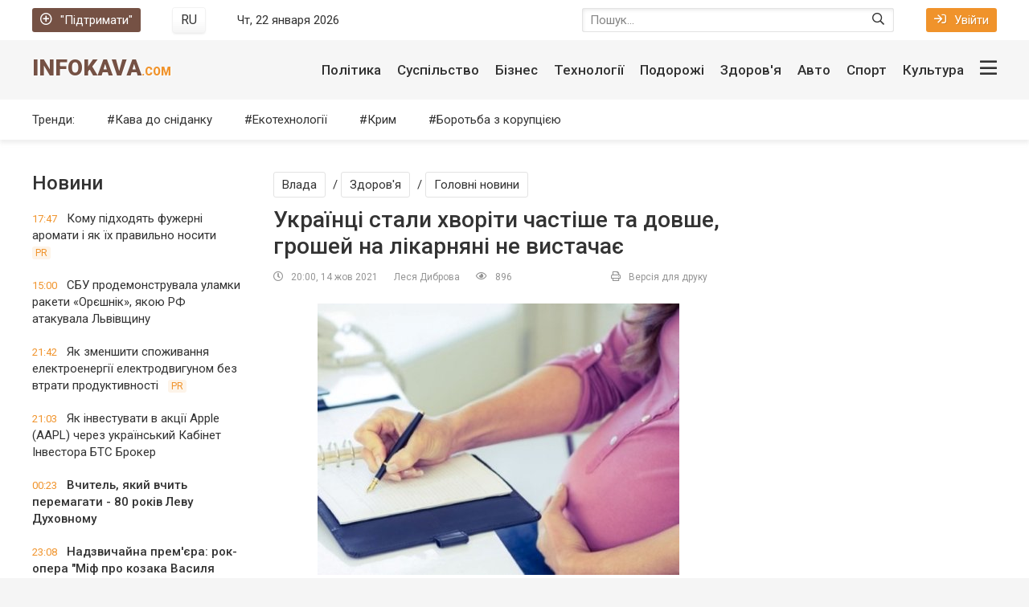

--- FILE ---
content_type: text/html; charset=utf-8
request_url: https://infokava.com/75047-ukrajinci-stali-hvoriti-chastishe-ta-dovshe-groshej-na-likarnjani-ne-vistachaye.html
body_size: 17942
content:
<!DOCTYPE html>
<html lang="uk">
<head>
	<title>Українці стали хворіти частіше та довше, грошей на лікарняні не вистачає » InfoKava.com</title>
<meta charset="utf-8">
<meta name="description" content="У січні-вересні 2021 року Фонд соціального страхування України прийняв на фінансування лікарняні з тимчасової втрати працездатності на суму понад 10,9 мільярда гривень – це на 56,1%, або 3,9 млрд грн">
<meta name="keywords" content="Фонду, соціального, страхування, частки, України, гривень, лікарняні, видатках, фінансування, лікарняних, забезпечення, мільярда, більше, період, бюджету, майже, COVID, внеску, зростанням, страхові">
<meta name="generator" content="DataLife Engine (https://dle-news.ru)">
<link rel="canonical" href="https://infokava.com/75047-ukrajinci-stali-hvoriti-chastishe-ta-dovshe-groshej-na-likarnjani-ne-vistachaye.html">
<link rel="alternate" type="application/rss+xml" title="InfoKava.com RSS" href="https://infokava.com/rss.xml">
<link rel="preconnect" href="https://infokava.com/" fetchpriority="high">
<meta property="twitter:title" content="Українці стали хворіти частіше та довше, грошей на лікарняні не вистачає » InfoKava.com">
<meta property="twitter:url" content="https://infokava.com/75047-ukrajinci-stali-hvoriti-chastishe-ta-dovshe-groshej-na-likarnjani-ne-vistachaye.html">
<meta property="twitter:card" content="summary_large_image">
<meta property="twitter:image" content="https://infokava.com/uploads/posts/2021-10/1634231622_1634231674.jpg">
<meta property="twitter:description" content="У січні-вересні 2021 року Фонд соціального страхування України прийняв на фінансування лікарняні з тимчасової втрати працездатності на суму понад 10,9 мільярда гривень – це на 56,1%, або 3,9 млрд грн більше, ніж за той же період 2020 року. Про це повідомили у Фонді. “Упродовж трьох кварталів цього">
<meta property="og:type" content="article">
<meta property="og:site_name" content="InfoKava.com">
<meta property="og:title" content="Українці стали хворіти частіше та довше, грошей на лікарняні не вистачає » InfoKava.com">
<meta property="og:url" content="https://infokava.com/75047-ukrajinci-stali-hvoriti-chastishe-ta-dovshe-groshej-na-likarnjani-ne-vistachaye.html">
<meta property="og:image" content="https://infokava.com/uploads/posts/2021-10/1634231622_1634231674.jpg">
<meta property="og:description" content="У січні-вересні 2021 року Фонд соціального страхування України прийняв на фінансування лікарняні з тимчасової втрати працездатності на суму понад 10,9 мільярда гривень – це на 56,1%, або 3,9 млрд грн більше, ніж за той же період 2020 року. Про це повідомили у Фонді. “Упродовж трьох кварталів цього">
<link rel="alternate" hreflang="x-default" href="https://infokava.com/75047-ukrajinci-stali-hvoriti-chastishe-ta-dovshe-groshej-na-likarnjani-ne-vistachaye.html">
<link rel="alternate" hreflang="uk" href="https://infokava.com/75047-ukrajinci-stali-hvoriti-chastishe-ta-dovshe-groshej-na-likarnjani-ne-vistachaye.html">
<link rel="alternate" hreflang="ru" href="https://infokava.com/ru/75047-ukraincy-stali-bolet-chasche-i-dolshe-deneg-na-bolnichnye-ne-hvataet.html">
	<meta name="viewport" content="width=device-width, initial-scale=1.0" />
	<!--<meta name="apple-mobile-web-app-capable" content="yes">
	<meta name="apple-mobile-web-app-status-bar-style" content="default"> -->
	<meta name="twitter:card" content="summary" />
	<meta name="twitter:creator" content="@INFOKAVA" />
	<meta name="twitter:domain" content="infokava.com" />
	<meta name="twitter:site" content="@INFOKAVA" />
	<meta name="referrer" content="origin">
	
	
	<meta property="fb:app_id" content="1299734056776373" />
	<meta property="fb:app_id" content="720886201369896" />
	<meta property="fb:admins" content="100000580258005" />
	<meta property="fb:pages" content="450330358421581" />
	<meta property="fb:article_style" content="infokava">
	<meta name="yandex-verification" content="67dc0daf6c6e27c1" />
	<meta name='wmail-verification' content='67e9eeec6464dd557498b278aa4a916c' />
	<link rel="shortcut icon" href="/templates/infokava-2020/images/favicon.ico" />
    <link rel="preload" href="/templates/infokava-2020/css/common.css" as="style">
    <link rel="preload" href="/templates/infokava-2020/css/styles.css" as="style">
    <link rel="preload" href="/templates/infokava-2020/css/engine.css" as="style">
    <link rel="preload" href="/templates/infokava-2020/webfonts/Font-Awesome-Custom.woff?d0g5mw" as="font" type="font/woff" crossorigin>
	<link href="/templates/infokava-2020/css/common.css" type="text/css" rel="stylesheet" />
	<link href="/templates/infokava-2020/css/styles.css" type="text/css" rel="stylesheet" />
	<link href="/templates/infokava-2020/css/engine.css" type="text/css" rel="stylesheet" />
	<meta name="theme-color" content="#fff">
	<link href="//fonts.googleapis.com/css2?family=Roboto:ital,wght@0,400;0,500;0,900;1,400&display=swap" rel="stylesheet"> 
	<link rel="publisher" href="//plus.google.com/+Infokava" />
	<!-- Google Tag Manager -->
<script>(function(w,d,s,l,i){w[l]=w[l]||[];w[l].push({'gtm.start':
new Date().getTime(),event:'gtm.js'});var f=d.getElementsByTagName(s)[0],
j=d.createElement(s),dl=l!='dataLayer'?'&l='+l:'';j.async=true;j.src=
'https://www.googletagmanager.com/gtm.js?id='+i+dl;f.parentNode.insertBefore(j,f);
})(window,document,'script','dataLayer','GTM-K2NS88N');</script>
<!-- End Google Tag Manager -->
</head>
    


<body>
    
    
	<!-- Google Tag Manager (noscript) -->
<noscript><iframe src="https://www.googletagmanager.com/ns.html?id=GTM-K2NS88N"
height="0" width="0" style="display:none;visibility:hidden"></iframe></noscript>
<!-- End Google Tag Manager (noscript) -->

	<div class="wrapper  wrapper--pages">
		<div class="wrapper-main wrapper-container">

			<header class="header">
				<div class="header__top d-flex jc-space-between ai-center">
					<a href="/donate.html" class="header__donate-btn icon-at-left"><span class="far fa-plus-circle"></span>"Підтримати"</a>
					<div class="header__lang">
						 <button onclick="location.href='https://infokava.com/ru/75047-ukraincy-stali-bolet-chasche-i-dolshe-deneg-na-bolnichnye-ne-hvataet.html'"class="header__lang-btn"><figcaption>RU</figcaption></button>
						
					</div>
					<div class="header__time stretch-free-width"></div>
					<div class="header__search stretch-free-width">
						<form id="quicksearch" method="post">
							<input type="hidden" name="do" value="search" />
							<input type="hidden" name="subaction" value="search" />
							<input class="header__search-input" id="story" name="story" placeholder="Пошук..."type="text" />
							<button class="header__search-btn" type="submit"><span class="far fa-search"></span></button>
						</form>
					</div>
					<div class="header__auth">
						<div class="header__sign-in btn icon-at-left js-show-login"><span class="far fa-sign-in"></span>Увійти</div>
						
					</div>
				</div>
				<div class="header__middle d-flex jc-space-between ai-center">
					<a href="/" class="header__logo logo ws-nowrap">InfoKava<span>.com</span></a>
					<div class="header__btn-menu js-show-mobile-menu hidden"><span class="far fa-bars"></span></div>
					<nav class="header__nav stretch-free-width">					<ul class="header__menu d-flex jc-flex-end js-this-in-mobile-menu">
						<!--<li class="header__menu-submenu">
							<a href="/politics/">Політика</a>
							<ul class="header__menu-hidden">
								<li><a href="/politics/">Политика</a></li>
								<li><a href="/business/">Экономика</a></li>
								<li><a href="/travel/">Туризм</a></li>
								<li><a href="/social/">Общество</a></li>
								<li><a href="/auto/">Авто</a></li>
								<li><a href="/tech/">Технологии</a></li>
								<li><a href="/realty/">Недвижимость</a></li>
							</ul>
						</li>-->
						<li><a href="/social/">Політика</a></li>
						<li><a href="/social/">Суспільство</a></li>
						<li><a href="/business/">Бізнес</a></li>
						<li><a href="/tech/">Технології</a></li>
						<li><a href="/travel/">Подорожі</a></li>
						<li><a href="/health/">Здоров'я</a></li>
						<li><a href="/auto/">Авто</a></li>
						<li><a href="/sport/">Спорт</a></li>
						<li><a href="/culture/">Культура</a></li>
						<li data-text="Другие разделы" class="header__btn-show-big-menu js-show-big-menu"><span class="far fa-bars"></span></li>
					</ul>
					
					<div class="header__big-menu clearfix js-this-in-mobile-menu">
						<ul class="header__big-menu-column">
							<li class="header__big-menu-column-caption"><a href="/in_the_world/">Світові новини</a></li>
							<li><a href="/in_the_world/belarus/">Білорусь</a></li>
							<li><a href="/in_the_world/usa/">США</a></li>
							<li><a href="/in_the_world/canada/">Канада</a></li>
							<li><a href="/in_the_world/russia/">Московія</a></li>
							<li><a href="/in_the_world/germany/">Німеччина</a></li>
							<li><a href="/in_the_world/israel/">Ізраїль</a></li>
							<li><a href="/in_the_world/kazakhstan/">Казахстан</a></li>
							<li><a href="/in_the_world/poland/">Польща</a></li>
							<li><a href="/in_the_world/lithuania/">Литва</a></li>
							<li><a href="/in_the_world/turkey/">Туреччина</a></li>
							<li><a href="/in_the_world/moldova/">Молдова</a></li>
							<li><a href="/in_the_world/azerbaijan/">Азербайджан</a></li>
							<li><a href="/in_the_world/syria/">Сирія</a></li>
						</ul>
						<ul class="header__big-menu-column">
							<li class="header__big-menu-column-caption"><a href="/social/">Суспільство</a></li>
							<li><a href="/army/">Армія</a></li>
							<li><a href="/religion/">Релігія</a></li>
							<li><a href="/power_and_right/">Влада та право</a></li>
							<li><a href="/crime/">Кримінал</a></li>
							<li><a href="/nature/">Природа</a></li>
							<li class="header__big-menu-column-caption"><a href="/politics/">Політика</a></li>
							<li><a href="/government/">Влада</a></li>
							<li><a href="/opposition/">Опозиція</a></li>
							<li><a href="/party/">Партії</a></li>
							<li><a href="/regions/">Регіони</a></li>
							<li><a href="/crimea/">Крим</a></li>
						</ul>
						<ul class="header__big-menu-column">
							<li class="header__big-menu-column-caption"><a href="/business/">Бізнес</a></li>
							<li><a href="/finance/">Фінанси</a></li>
							<li><a href="/it_and_media/">ІT та медія</a></li>
							<li><a href="/transport/">Транспорт</a></li>
							<li><a href="/consumer_market/">Споживчий ринок</a></li>
							<li><a href="/energetics/">Енергетика</a></li>
							<li class="header__big-menu-column-caption"><a href="/tech/">Технології</a></li>
							<li><a href="/ekotehnologiji/">Екотехнології</a></li>
							<li><a href="/space/">Космос</a></li> 
							<li><a href="/science_and_society/">Наука та суспільство</a></li>
							<li><a href="/internet/">Інтернет</a></li> 
							<li><a href="/tehnoblog/">Техноблог</a></li> 
						</ul>
						<ul class="header__big-menu-column">
							<li class="header__big-menu-column-caption"><a href="/sport/">Спорт</a></li>
							<li><a href="/football/">Футбол</a></li>
							<li><a href="/basketball/">Баскетбол</a></li>
							<li><a href="/motorsports/">Автоспорт</a></li>
							<li><a href="/boxing/">Бокс</a></li>
							<li><a href="/sports_games/">Спортивні ігри</a></li>
							<li class="header__big-menu-column-caption"><a href="/auto/">Авто</a></li>
							<li><a href="/auto_mechanic/">АвтоМеханіка</a></li>
							<li><a href="/incidents/">Подіїя</a></li>
							<li><a href="/car_market/">АвтоРинок</a></li>
							<li><a href="/law_and_order/">Закон та право</a></li>
							<li><a href="/testdrives/">Тест-драйви</a></li>
						</ul>
						<ul class="header__big-menu-column">
							<li class="header__big-menu-column-caption"><a href="/travel/">Подорожі</a></li>
							<li><a href="/motherland/">Рідний край</a></li>
							<li><a href="/personal_experience/">Власний досвід</a></li>
							<li><a href="/close_up/">Крупний план</a></li>
							<li><a href="/under_its_own_power/">Своїм ходом</a></li>
							<li><a href="/tips_departing/">Поради від'їжджають</a></li>
							<li class="header__big-menu-column-caption"><a href="/culture/">Культура</a></li>
							<li><a href="/movie/">Кіно</a></li>
							<li><a href="/music/">Музика</a></li>
							<li><a href="/books/">Книжки</a></li>
							<li><a href="/theater/">Театр</a></li>
							<li><a href="/art_and_design/">Арт та дизайн</a></li>
						</ul>
					</div>
</nav>
				</div>
				<div class="header__bottom d-flex jc-space-between ai-center">
					<div class="header__submenu-caption">Тренди:</div>
					<ul class="header__submenu d-flex jc-flex-start stretch-free-width">
						<li><a href="/coffee_for_breakfast/">Кава до сніданку</a></li>
						<li><a href="/tech/ecotechnologies/">Екотехнології</a></li>
						<li><a href="/politics/crimea/">Крим</a></li>
						<li><a href="/corruption/">Боротьба з корупцією</a></li>
					</ul>
					
                   
				</div>
			</header>

			<!-- END HEADER -->

			<div class="content">
				
				
				
				
				<div class="main-columns d-flex">
					<div class="main-columns__column-left">
						<div class="sub-columns d-flex">
							<div class="sub-columns__column-left sub-columns__column-left--in-pages">
								<div class="section">
									<div class="section__title section__header">Новини</div>
									<div class="section__content">
										<div class="feed-item">
	<a href="https://infokava.com/78418-komu-pidkhodiat-fuzherni-aromaty-i-iak-ikh-pravylno-nosyty.html" class="feed-item__link animated-element">
		<time datetime="2026-01-09" class="feed-item__date">17:47</time> 
		<span class="feed-item__title  ">Кому підходять фужерні аромати і як їх правильно носити</span>
		
		<span class="feed-item__label">PR</span>
		
		
		
		
		
		
		
		
	</a>
</div><div class="feed-item">
	<a href="https://infokava.com/78417-sbu-prodemonstruvala-ulamky-rakety-orieshnik-iakou-rf-atakuvala-lvivshchynu.html" class="feed-item__link animated-element">
		<time datetime="2026-01-09" class="feed-item__date">15:00</time> 
		<span class="feed-item__title  ">СБУ продемонструвала уламки ракети «Орєшнік», якою РФ атакувала Львівщину</span>
		
		
		
		
		
		
		
		
		
		
	</a>
</div><div class="feed-item">
	<a href="https://infokava.com/78416-iak-zmenshyty-spozhyvannia-elektroenergii-elektrodvygunom-bez-vtraty-produktyvnosti.html" class="feed-item__link animated-element">
		<time datetime="2026-01-06" class="feed-item__date">21:42</time> 
		<span class="feed-item__title  ">Як зменшити споживання електроенергії електродвигуном без втрати продуктивності</span>
		
		<span class="feed-item__label">PR</span>
		
		
		
		
		
		
		
		
	</a>
</div><div class="feed-item">
	<a href="https://infokava.com/78415-iak-investuvaty-v-akcii-apple-aapl-cherez-ukrainskyi-kabinet-investora-bts-broker.html" class="feed-item__link animated-element">
		<time datetime="2025-11-24" class="feed-item__date">21:03</time> 
		<span class="feed-item__title  ">Як інвестувати в акції Apple (AAPL) через український Кабінет Інвестора БТС Брокер</span>
		
		
		
		
		
		
		
		
		
		
	</a>
</div><div class="feed-item">
	<a href="https://infokava.com/78413-vchytel-iakyi-vchyt-peremagaty-80-rokiv-levu-dukhovnomu.html" class="feed-item__link animated-element">
		<time datetime="2025-11-11" class="feed-item__date">00:23</time> 
		<span class="feed-item__title feed-item__title--bold ">Вчитель, який вчить перемагати - 80 років Леву Духовному</span>
		
		
		
		
		
		
		
		
		
		
	</a>
</div><div class="feed-item">
	<a href="https://infokava.com/78412-nadzvychaina-premiera-rok-opera-mif-pro-kozaka-vasylia-slipaka.html" class="feed-item__link animated-element">
		<time datetime="2025-10-21" class="feed-item__date">23:08</time> 
		<span class="feed-item__title feed-item__title--bold ">Надзвичайна прем&#039;єра: рок-опера &quot;Міф про козака Василя Сліпака&quot;</span>
		
		
		
		
		
		
		
		
		
		
	</a>
</div><div class="feed-item">
	<a href="https://infokava.com/78410-sim-ievropeiskykh-krain-zbilshyly-import-rosiiskykh-energonosiiv.html" class="feed-item__link animated-element">
		<time datetime="2025-10-10" class="feed-item__date">19:46</time> 
		<span class="feed-item__title feed-item__title--bold ">Сім європейських країн збільшили імпорт російських енергоносіїв</span>
		
		
		
		
		
		
		
		
		
		
	</a>
</div><div class="feed-item">
	<a href="https://infokava.com/78409-ukrainski-obligacii-ovdp-iak-investuvaty-vygidno-ta-bezpechno.html" class="feed-item__link animated-element">
		<time datetime="2025-09-21" class="feed-item__date">21:39</time> 
		<span class="feed-item__title  ">Українські облігації ОВДП: як інвестувати вигідно та безпечно</span>
		
		
		
		
		
		
		
		
		
		
	</a>
</div><div class="feed-item">
	<a href="https://infokava.com/78406-tramp-vse-pesymistychnishe-ocinuie-svou-spromozhnist-zupynyty-viinu-rosii-proty-ukrainy.html" class="feed-item__link animated-element">
		<time datetime="2025-09-05" class="feed-item__date">18:57</time> 
		<span class="feed-item__title feed-item__title--bold ">Трамп все песимістичніше оцінює свою спроможність зупинити війну Росії проти України</span>
		
		
		
		
		
		
		
		
		
		
	</a>
</div><div class="feed-item">
	<a href="https://infokava.com/78405-iak-zrozumity-shcho-v-tebe-glysty.html" class="feed-item__link animated-element">
		<time datetime="2025-09-01" class="feed-item__date">21:15</time> 
		<span class="feed-item__title  ">Як зрозуміти, що в тебе глисти</span>
		
		<span class="feed-item__label">PR</span>
		
		
		
		
		
		
		
		
	</a>
</div><div class="feed-item">
	<a href="https://infokava.com/78404-v-ukraini-rozkydano-milion-min-a-zaminovana-ploshcha-bilsha-za-angliu.html" class="feed-item__link animated-element">
		<time datetime="2025-08-27" class="feed-item__date">22:19</time> 
		<span class="feed-item__title feed-item__title--bold ">В Україні розкидано мільйон мін, а замінована площа більша за Англію</span>
		
		
		
		
		
		
		
		
		
		
	</a>
</div><div class="feed-item">
	<a href="https://infokava.com/78403-u-shvecii-vymagaut-zakryttia-cerkvy-zvidky-shpyguvaly-za-aerodromom-nato-dlia-rosii.html" class="feed-item__link animated-element">
		<time datetime="2025-08-27" class="feed-item__date">22:08</time> 
		<span class="feed-item__title  ">У Швеції вимагають закриття церкви, звідки шпигували за аеродромом НАТО для Росії</span>
		
		
		
		
		
		
		
		
		
		
	</a>
</div><div class="feed-item">
	<a href="https://infokava.com/78402-u-stolychnomu-klubi-v-den-zhaloby-veselylysia-i-tancuvaly.html" class="feed-item__link animated-element">
		<time datetime="2025-08-04" class="feed-item__date">08:59</time> 
		<span class="feed-item__title  ">У столичному клубі в День жалоби веселилися і танцювали</span>
		
		
		
		
		
		
		
		
		
		
	</a>
</div><div class="feed-item">
	<a href="https://infokava.com/78400-z-tymchasovo-okupovanykh-terytorii-ta-rf-povernuly-odynadciat-ditei.html" class="feed-item__link animated-element">
		<time datetime="2025-07-19" class="feed-item__date">19:38</time> 
		<span class="feed-item__title feed-item__title--bold ">З тимчасово окупованих територій та РФ повернули одинадцять дітей</span>
		
		
		
		
		
		
		
		
		
		
	</a>
</div><div class="feed-item">
	<a href="https://infokava.com/78399-pentagon-vidnovyv-postachannia-oboronnogo-ozbroiennia-ukrainy-pislia-nakazu-trampa.html" class="feed-item__link animated-element">
		<time datetime="2025-07-08" class="feed-item__date">11:54</time> 
		<span class="feed-item__title feed-item__title--bold ">Пентагон відновив постачання оборонного озброєння України після наказу Трампа</span>
		
		
		
		
		
		
		
		
		
		
	</a>
</div>
									</div>
									<a href="/lastnews/" class="section__btn-more">Всі новини</a>
								</div>
							</div>
							<div class="sub-columns__column-right">
								<div class="section">
									
									<div class="section__content">
										<article class="inner-page" itemscope itemtype="http://schema.org/NewsArticle">
    

	<header class="inner-page__header ignore-select">
		<figure><meta itemprop="image" content="https://infokava.com/uploads/posts/2021-10/medium/1634231622_1634231674.jpg" /></figure>
		<meta itemprop="headline" content="Українці стали хворіти частіше та довше, грошей на лікарняні не вистачає" />
		<div class="inner-page__category"><a href="https://infokava.com/politics/vlada/">Влада</a> / <a href="https://infokava.com/zdorov039ja/">Здоров&#039;я</a> / <a href="https://infokava.com/golovni-novini/">Головні новини</a></div>
		<h1 itemprop="name">Українці стали хворіти частіше та довше, грошей на лікарняні не вистачає</h1>
		<div class="inner-page__meta d-flex jc-space-between ai-center icon-at-left">
			<div class="inner-page__meta-item" title="Опубліковано"><meta itemprop="datePublished" content="2021-10-14" /><span class="far fa-clock"></span>20:00, 14 жов 2021</div>
			<div class="inner-page__meta-item" itemprop="author"><address><a onclick="ShowProfile('%D0%9B%D0%B5%D1%81%D1%8F+%D0%94%D0%B8%D0%B1%D1%80%D0%BE%D0%B2%D0%B0', 'https://infokava.com/user/%D0%9B%D0%B5%D1%81%D1%8F%20%D0%94%D0%B8%D0%B1%D1%80%D0%BE%D0%B2%D0%B0/', '0'); return false;" href="https://infokava.com/user/%D0%9B%D0%B5%D1%81%D1%8F%20%D0%94%D0%B8%D0%B1%D1%80%D0%BE%D0%B2%D0%B0/">Леся Диброва</a></address></div>
			<div class="inner-page__meta-item stretch-free-width" title="Перегляди"><meta itemprop="interactionCount" content="UserPageVisits:896" /><span class="far fa-eye"></span>896</div>
			<div class="inner-page__meta-item"><a href="https://infokava.com/print:page,1,75047-ukrajinci-stali-hvoriti-chastishe-ta-dovshe-groshej-na-likarnjani-ne-vistachaye.html" rel="nofollow"><span class="far fa-print"></span>Версія для друку</a></div>
          
			
		
			
		</div>
	</header>

	<div class="inner-page__text text clearfix" itemprop="articleBody"><p style="text-align:center;"><!--MBegin:https://infokava.com/uploads/posts/2021-10/1634231622_1634231674.jpg|--><a href="https://infokava.com/uploads/posts/2021-10/1634231622_1634231674.jpg" class="highslide"><img loading="lazy" src="/uploads/posts/2021-10/medium/1634231622_1634231674.jpg" style="max-width:100%;" alt=""></a><!--MEnd--></p>
<p style="text-align:justify;"><b>У січні-вересні 2021 року Фонд соціального страхування України прийняв на фінансування лікарняні з тимчасової втрати працездатності на суму понад 10,9 мільярда гривень – це на 56,1%, або 3,9 млрд грн більше, ніж за той же період 2020 року. Про це повідомили у <a href="http://www.fssu.gov.ua/" target="_blank" rel="noopener external">Фонді.</a></b></p>
<p>“Упродовж трьох кварталів цього року лікарняні на оплату подали на пів мільйона осіб більше – 2 млн працюючих проти 1,5 млн у минулому році. Зросла також тривалість лікарняних і загальна кількість днів, прийнятих ФССУ на оплату. За підсумками дев’яти місяців допомогу по тимчасовій непрацездатності призначено за 29,5 млн днів – на 37,3%, або 9 млн днів більше, ніж у 2020-му”, – повідомили в Фонді соціального страхування України.<br>Пресслужба Фонду повідомляє, що на сьогодні зі страхових виплат медикам по ковід заборгованість відсутня.<br>“Заборгованість є по матеріальному забезпеченню 2,2 млрд гривень (лікарняні, декретні), які не діляться на медику чи не медику. Це близько 200 осіб. Так як бюджет Фонду складається майже повністю з частки ЄСВ, то питання боргів вирішується або з нових надходжень ЄСВ, або з фінансовою допомогою Кабміну”, – повідомляють там.<br>Потреба у видатках на лікарняні на тлі COVID-19 і страхові виплати перевищила надходження на 2,2 млрд грн у вересні. У зв’язку із зростанням кількості лікарняних і системне зменшення відсотку частки ЄСВ, яка направляється до бюджету Фонду соцстрахування, сьогодні наявні затримки у фінансуванні матеріального забезпечення. <br>"За підсумками вересня 2021 року, на рахунок Фонду соціального страхування України надійшло 2,594 мільярда гривень частки ЄСВ. Потреба у видатках на допомоги і страхові виплати (без врахування адмінвидатків) за цей же період склала 4,789 млрд гривень, враховуючи заборгованість з фінансування лікарняних, декретних і допомог на поховання, що накопичилась на початок місяця", - йдеться у повідомленні Фонду соціального страхування.<br>Так, перевищення потреби у видатках над фактичними доходами від частки ЄСВ, з якої складається бюджет Фонду, становило 2,2 мільярда гривень. <br>У ФССУ зауважують: потреба у видатках перевищує доходи від частки ЄСВ упродовж усього 2021 року та корелює із зростанням сум допомог за лікарняними, виданими у тому числі в разі лікування від COVID-19.<br>"У зв’язку із зростанням кількості лікарняних листків, які передаються до Фонду на оплату, а також через системне зменшення упродовж декількох років відсотку частки ЄСВ, яка направляється до бюджету ФССУ (загалом майже на 5%, що у грошовому еквіваленті розрахунково дорівнює близько 16 млрд грн недоотриманих коштів), сьогодні наявні затримки у фінансуванні матеріального забезпечення. Однак, попри збільшення стандартних строків фінансування матеріального забезпечення, усі види допомог надаються Фондом у повному обсязі", - зауважили у фонді.<br>Фонд соціального страхування, як вказано, направляє кошти на матеріальне забезпечення і страхові виплати кожного дня, по мірі сплати єдиного внеску страхувальниками. </p>
<p><span style="font-size:12pt;"><b>Нагадаємо</b></span></p>
<p>За період з 9 по 13 жовтня 2021 року на підприємствах України зафіксовано 371 нещасний випадок, внаслідок якого постраждала 371 особа, з яких 25 загинули.<br>З них повідомлень про клінічно підтверджені випадки захворювання медиків на COVID-19 – 321.<br>Найбільша кількість нещасних випадків зареєстрована у Дніпропетровській області (87 випадків) і Львівській області (61).<br>Бюджет Фонду соціального страхування України майже повністю складається з частки ЄСВ. Увесь обсяг сплаченого єдиного внеску розподіляється між ФССУ, Пенсійним фондом і Фондом соцстрахування на випадок безробіття відповідно до визначених урядом пропорцій. Так, до бюджету ФССУ надходить частка ЄСВ у 9,5727% від 100% обсягу єдиного внеску.</p></div>

	
    <div><br></div>
    <div>
            
               <p style="font-weight: bold">Приєднуйтесь до нас у соцмережах <a href="https://www.facebook.com/infokavacom/" target="_blank">Facebook</a>, <a href="https://t.me/infokava" target="_blank">Telegram</a> та <a href="https://twitter.com/INFOKAVA" target="_blank">Twitter</a>.</p>
                  
            </div>

	<footer class="inner-page__footer d-flex ai-center ignore-select inner-page__remove-from-ajax">
		<div class="inner-page__error d-flex ai-center stretch-free-width">
			<div class="inner-page__error-btns d-flex"><div>Ctrl</div> <div>Enter</div></div>
			<div class="inner-page__error-text stretch-free-width"><div>Если вы заметили ошибку в тексте</div> Выделите её и нажмите <span>Ctrl+Enter</span></div>
		</div>
		<div class="inner-page__social social-likes" data-zeroes="yes" data-counters="yes">
			<div class="facebook" title="Поділитися посиланням на Фейсбуці"></div>
			<!--<<div class="vkontakte" title="Поділитися посиланням в Вконтакті"></div>-->
			<div class="twitter" title="Поділитися посиланням в Твіттері"></div>
			<!--<div class="odnoklassniki" title="Поділитися посиланням в Однокласниках"></div>-->
		</div>
	</footer>


	<div class="section ignore-select inner-page__remove-from-ajax">
		<div class="section__header d-flex ai-center">
			<div class="section__title stretch-free-width">Также по теме</div>
			
		</div>
		 
	</div>

	<div class="fb-comments" data-href="https://infokava.com/75047-ukrajinci-stali-hvoriti-chastishe-ta-dovshe-groshej-na-likarnjani-ne-vistachaye.html" data-numposts="5" data-width="100%" data-colorscheme="light"></div>

	

	<div class="inner-page__comments hidden ignore-select" id="inner-page__comments">
		<!--dleaddcomments--><!--dlecomments--><!--dlenavigationcomments-->
	</div>
    
    	

</article>


									</div>
								</div>
							</div>
						</div>
					</div>
					<div class="main-columns__column-right">
						
					</div>
				</div>
				
				<div class="main-columns main-columns--bg d-flex">
	<div class="main-columns__column-left">
		<div class="section">
			<div class="section__header d-flex jc-space-between ai-center">
				<div class="section__title stretch-free-width">ІНФОГРАФІКА</div>
				<a href="/infographics/" class="section__link-more">Переглядати ще<span class="far fa-angle-right"></span></a>
			</div>
			<div class="section__content section__content--grid-1">
				<div class="tile-item">
	<a class="tile-item__link img-inner-overlay img-fit-cover" href="https://infokava.com/78069-ipoteka-v-ukraini-pomolodshala-kredyty-vse-chastishe-bere-molod-do-30-rokiv.html">
		<div class="tile-item__desc">
			<div class="tile-item__title">Іпотека в Україні помолодшала: кредити все частіше бере молодь до 30 років</div>
		</div>
		<img src="/templates/infokava-2020/images/noimg.jpg" data-src="/uploads/posts/2024-08/thumbs/a004737b6f_ipoteka.webp" alt="Іпотека в Україні помолодшала: кредити все частіше бере молодь до 30 років">
	</a>
</div><div class="tile-item">
	<a class="tile-item__link img-inner-overlay img-fit-cover" href="https://infokava.com/75463-battl-zelenskij-poroshenko-lideri-vzhe-majzhe-na-rivnih-ale-bagato-tih-hto-ne-viznachivsja.html">
		<div class="tile-item__desc">
			<div class="tile-item__title">Баттл Зеленський-Порошенко: лідери вже майже на рівних, але багато тих, хто не визначився</div>
		</div>
		<img src="/templates/infokava-2020/images/noimg.jpg" data-src="/uploads/posts/2022-02/1643728960_1.webp" alt="Баттл Зеленський-Порошенко: лідери вже майже на рівних, але багато тих, хто не визначився">
	</a>
</div><div class="tile-item">
	<a class="tile-item__link img-inner-overlay img-fit-cover" href="https://infokava.com/75455-ukrajinu-zahlostuye-vzhe-ne-hvilja-a-spravzhnye-cunami-kovida-scho-robiti.html">
		<div class="tile-item__desc">
			<div class="tile-item__title">Україну захльостує вже не хвиля, а справжнє цунамі ковіда. Що робити</div>
		</div>
		<img src="/templates/infokava-2020/images/noimg.jpg" data-src="/uploads/posts/2022-01/1643340109_1-.webp" alt="Україну захльостує вже не хвиля, а справжнє цунамі ковіда. Що робити">
	</a>
</div><div class="tile-item">
	<a class="tile-item__link img-inner-overlay img-fit-cover" href="https://infokava.com/75447-dorogi-chi-armija-prezident-viznachivsja-na-dorogi-vitracheno-u-10-raziv-bilshe.html">
		<div class="tile-item__desc">
			<div class="tile-item__title">Дороги чи армія: президент визначився - на дороги витрачено у 10 разів більше</div>
		</div>
		<img src="/templates/infokava-2020/images/noimg.jpg" data-src="/uploads/posts/2022-01/1643218066_1-.webp" alt="Дороги чи армія: президент визначився - на дороги витрачено у 10 разів більше">
	</a>
</div>
			</div>
		</div>
		<div class="section no-mb">
			<div class="section__header d-flex jc-space-between ai-center">
				<div class="section__title stretch-free-width">Мультимедіа</div>
				<a href="#" class="section__link-more">Переглядати ще<span class="far fa-angle-right"></span></a>
			</div>
			<div class="section__content section__content--grid-2">
				<div class="tile-item  tile-item--big">
	<a class="tile-item__link img-inner-overlay img-fit-cover" href="https://infokava.com/78096-u-kyievi-pokazaly-vystavku-viiskovogo-fotografa-arsena-fedosenka-iakyi-zagynuv-na-viini.html">
		<div class="tile-item__desc">
			
			<div class="tile-item__meta d-flex jc-flex-start ai-center">
				<div class="tile-item__category">Війна / Фото / Київ</div>
				<div class="tile-item__date">20-08-2024, 22:18</div>
			</div>
			
			<div class="tile-item__title">У Києві показали виставку військового фотографа Арсена Федосенка, який загинув на війні</div>
		</div>
		
		<div class="tile-item__label tile-item__label--icon d-flex jc-center ai-center" title="Фото"><span class="far fa-camera"></span></div>
		<img src="/templates/infokava-2020/images/noimg.jpg" data-src="/uploads/posts/2024-08/thumbs/4099d6f135_ars.webp" alt="У Києві показали виставку військового фотографа Арсена Федосенка, який загинув на війні">
	</a>
</div><div class="tile-item  tile-item--tall">
	<a class="tile-item__link img-inner-overlay img-fit-cover" href="https://infokava.com/75780-malenkij-volonterskij-vulik-u-velikomu-dnipri-reportazh.html">
		<div class="tile-item__desc">
			
			<div class="tile-item__title">Маленький волонтерський вулик у великому Дніпрі. Репортаж</div>
		</div>
		
		<div class="tile-item__label tile-item__label--icon d-flex jc-center ai-center" title="Фото"><span class="far fa-camera"></span></div>
		<img src="/templates/infokava-2020/images/noimg.jpg" data-src="/uploads/posts/2022-04/medium/deti-mariupolja7.webp" alt="Маленький волонтерський вулик у великому Дніпрі. Репортаж">
	</a>
</div><div class="tile-item  tile-item--tall">
	<a class="tile-item__link img-inner-overlay img-fit-cover" href="https://infokava.com/75575-den-vosmij-vsi-liniji-oboroni-ukrajini-zberezheni-u-voroga-nemaye-uspihu.html">
		<div class="tile-item__desc">
			
			<div class="tile-item__title">День восьмий: всі лінії оборони України збережені, у ворога немає успіху</div>
		</div>
		
		<div class="tile-item__label tile-item__label--icon d-flex jc-center ai-center" title="Фото"><span class="far fa-camera"></span></div>
		<img src="/templates/infokava-2020/images/noimg.jpg" data-src="/uploads/posts/2022-03/1-2.webp" alt="День восьмий: всі лінії оборони України збережені, у ворога немає успіху">
	</a>
</div><div class="tile-item ">
	<a class="tile-item__link img-inner-overlay img-fit-cover" href="https://infokava.com/75536-putin-zagrozhuye-strashnimi-naslidkami-vsim-hto-hoche-dopomogti-ukrajini.html">
		<div class="tile-item__desc">
			
			<div class="tile-item__title">Путін загрожує страшними наслідками всім, хто хоче допомогти Україні</div>
		</div>
		<div class="tile-item__label tile-item__label--icon d-flex jc-center ai-center" title="Видео"><span class="far fa-video"></span></div>
		
		<img src="/templates/infokava-2020/images/noimg.jpg" data-src="/uploads/posts/2022-02/1645694589_1-.webp" alt="Путін загрожує страшними наслідками всім, хто хоче допомогти Україні">
	</a>
</div><div class="tile-item ">
	<a class="tile-item__link img-inner-overlay img-fit-cover" href="https://infokava.com/75497-dzho-bajden-pro-ukrajinu-rosiju-ta-poziciju-ssha.html">
		<div class="tile-item__desc">
			
			<div class="tile-item__title">Джо Байден - про Україну, Росію та позицію США</div>
		</div>
		<div class="tile-item__label tile-item__label--icon d-flex jc-center ai-center" title="Видео"><span class="far fa-video"></span></div>
		
		<img src="/templates/infokava-2020/images/noimg.jpg" data-src="/uploads/posts/2022-07/thumbs/2423423423.webp" alt="Джо Байден - про Україну, Росію та позицію США">
	</a>
</div>
			</div>
		</div>
	</div>
	<div class="main-columns__column-right">
		<div class="section no-mb">
			<div class="section__header d-flex jc-space-between ai-center">
				<div class="section__title stretch-free-width">Краще за тиждень</div>
			</div>
			<div class="section__content">
				<article class="feed-item-2">
	<a href="https://infokava.com/78418-komu-pidkhodiat-fuzherni-aromaty-i-iak-ikh-pravylno-nosyty.html" class="feed-item-2__link animated-element">
		<div class="feed-item-2__category ws-nowrap">Прес-реліз</div>
		<div class="feed-item-2__title">Кому підходять фужерні аромати і як їх правильно носити</div>
		<time datetime="2026-01-09" class="feed-item-2__date">09 січень 2026</time> 
	</a>
</article><article class="feed-item-2">
	<a href="https://infokava.com/78417-sbu-prodemonstruvala-ulamky-rakety-orieshnik-iakou-rf-atakuvala-lvivshchynu.html" class="feed-item-2__link animated-element">
		<div class="feed-item-2__category ws-nowrap">Війна / Головні новини</div>
		<div class="feed-item-2__title">СБУ продемонструвала уламки ракети «Орєшнік», якою РФ атакувала Львівщину</div>
		<time datetime="2026-01-09" class="feed-item-2__date">09 січень 2026</time> 
	</a>
</article><article class="feed-item-2">
	<a href="https://infokava.com/78416-iak-zmenshyty-spozhyvannia-elektroenergii-elektrodvygunom-bez-vtraty-produktyvnosti.html" class="feed-item-2__link animated-element">
		<div class="feed-item-2__category ws-nowrap">Прес-реліз</div>
		<div class="feed-item-2__title">Як зменшити споживання електроенергії електродвигуном без втрати продуктивності</div>
		<time datetime="2026-01-06" class="feed-item-2__date">06 січень 2026</time> 
	</a>
</article><article class="feed-item-2">
	<a href="https://infokava.com/78415-iak-investuvaty-v-akcii-apple-aapl-cherez-ukrainskyi-kabinet-investora-bts-broker.html" class="feed-item-2__link animated-element">
		<div class="feed-item-2__category ws-nowrap">Фінанси</div>
		<div class="feed-item-2__title">Як інвестувати в акції Apple (AAPL) через український Кабінет Інвестора БТС Брокер</div>
		<time datetime="2025-11-24" class="feed-item-2__date">24 листопад 2025</time> 
	</a>
</article><article class="feed-item-2">
	<a href="https://infokava.com/78413-vchytel-iakyi-vchyt-peremagaty-80-rokiv-levu-dukhovnomu.html" class="feed-item-2__link animated-element">
		<div class="feed-item-2__category ws-nowrap">Освіта / Крупний план / Відомі особи</div>
		<div class="feed-item-2__title">Вчитель, який вчить перемагати - 80 років Леву Духовному</div>
		<time datetime="2025-11-11" class="feed-item-2__date">11 листопад 2025</time> 
	</a>
</article><article class="feed-item-2">
	<a href="https://infokava.com/78412-nadzvychaina-premiera-rok-opera-mif-pro-kozaka-vasylia-slipaka.html" class="feed-item-2__link animated-element">
		<div class="feed-item-2__category ws-nowrap">Культура / Музика / Головні новини</div>
		<div class="feed-item-2__title">Надзвичайна прем&#039;єра: рок-опера &quot;Міф про козака Василя Сліпака&quot;</div>
		<time datetime="2025-10-21" class="feed-item-2__date">21 жовтень 2025</time> 
	</a>
</article>
			</div>
		</div>
	</div>
</div>

<div class="main-columns d-flex jc-space-between">
	<div class="section section--column">
		<div class="section__header d-flex jc-space-between ai-center">
			<div class="section__title stretch-free-width">Політика</div>
			<a href="/politics/" class="section__link-more">Ще<span class="far fa-angle-right"></span></a>
		</div>
		<div class="section__content">
			<article class="feed-item-2">
	<a href="https://infokava.com/78410-sim-ievropeiskykh-krain-zbilshyly-import-rosiiskykh-energonosiiv.html" class="feed-item-2__link animated-element">
		<div class="feed-item-2__title">Сім європейських країн збільшили імпорт російських енергоносіїв</div>
		<time datetime="2025-10-10" class="feed-item-2__date">10 жовтень 2025</time> 
	</a>
</article><article class="feed-item-2">
	<a href="https://infokava.com/78400-z-tymchasovo-okupovanykh-terytorii-ta-rf-povernuly-odynadciat-ditei.html" class="feed-item-2__link animated-element">
		<div class="feed-item-2__title">З тимчасово окупованих територій та РФ повернули одинадцять дітей</div>
		<time datetime="2025-07-19" class="feed-item-2__date">19 липень 2025</time> 
	</a>
</article><article class="feed-item-2">
	<a href="https://infokava.com/78388-potenciinyi-kandydat-u-prezydenty-kolumbii-migel-uribe-pislia-zamakhu-vzhe-ponad-tyzhden-u-vazhkomu-stani.html" class="feed-item-2__link animated-element">
		<div class="feed-item-2__title">Потенційний кандидат у президенти Колумбії Мігель Урібе після замаху вже понад тиждень у важкому стані</div>
		<time datetime="2025-06-20" class="feed-item-2__date">20 червень 2025</time> 
	</a>
</article><article class="feed-item-2">
	<a href="https://infokava.com/78392-samit-u-kanadi-ganebna-vtecha-trampa-velyka-simka-vrazhena.html" class="feed-item-2__link animated-element">
		<div class="feed-item-2__title">Саміт у Канаді: ганебна втеча Трампа - &quot;велика сімка&quot; вражена</div>
		<time datetime="2025-06-15" class="feed-item-2__date">15 червень 2025</time> 
	</a>
</article><article class="feed-item-2">
	<a href="https://infokava.com/78390-rozpochavsia-novyi-obmin-polonenymy-vin-prokhodytyme-u-dekilka-etapiv.html" class="feed-item-2__link animated-element">
		<div class="feed-item-2__title">Розпочався новий обмін полоненими - він проходитиме у декілька етапів</div>
		<time datetime="2025-06-09" class="feed-item-2__date">09 червень 2025</time> 
	</a>
</article>
		</div>
	</div>
	<div class="section section--column">
		<div class="section__header d-flex jc-space-between ai-center">
			<div class="section__title stretch-free-width">Суспільство</div>
			<a href="/social/" class="section__link-more">Ще<span class="far fa-angle-right"></span></a>
		</div>
		<div class="section__content">
			<article class="feed-item-2">
	<a href="https://infokava.com/78413-vchytel-iakyi-vchyt-peremagaty-80-rokiv-levu-dukhovnomu.html" class="feed-item-2__link animated-element">
		<div class="feed-item-2__title">Вчитель, який вчить перемагати - 80 років Леву Духовному</div>
		<time datetime="2025-11-11" class="feed-item-2__date">11 листопад 2025</time> 
	</a>
</article><article class="feed-item-2">
	<a href="https://infokava.com/78388-potenciinyi-kandydat-u-prezydenty-kolumbii-migel-uribe-pislia-zamakhu-vzhe-ponad-tyzhden-u-vazhkomu-stani.html" class="feed-item-2__link animated-element">
		<div class="feed-item-2__title">Потенційний кандидат у президенти Колумбії Мігель Урібе після замаху вже понад тиждень у важкому стані</div>
		<time datetime="2025-06-20" class="feed-item-2__date">20 червень 2025</time> 
	</a>
</article><article class="feed-item-2">
	<a href="https://infokava.com/78380-ies-zacikavyvsia-pornosaitamy-cherez-vidsutnist-perevirky-viku-korystuvachiv.html" class="feed-item-2__link animated-element">
		<div class="feed-item-2__title">ЄС зацікавився порносайтами через відсутність перевірки віку користувачів</div>
		<time datetime="2025-06-09" class="feed-item-2__date">09 червень 2025</time> 
	</a>
</article><article class="feed-item-2">
	<a href="https://infokava.com/78374-na-kyivshchyni-pid-chas-rosiiskoi-ataky-zagynula-mama-leleka-prykryvshy-sobou-ptasheniat.html" class="feed-item-2__link animated-element">
		<div class="feed-item-2__title">На Київщині під час російської атаки загинула мама-лелека, прикривши собою пташенят</div>
		<time datetime="2025-05-24" class="feed-item-2__date">24 травень 2025</time> 
	</a>
</article><article class="feed-item-2">
	<a href="https://infokava.com/78355-khto-zaime-papskyi-prestol-i-stane-novym-pontyfikom.html" class="feed-item-2__link animated-element">
		<div class="feed-item-2__title">Хто займе папський престол і стане новим понтифіком</div>
		<time datetime="2025-04-29" class="feed-item-2__date">29 квітень 2025</time> 
	</a>
</article>
		</div>
	</div>
	<div class="section section--column">
		<div class="section__header d-flex jc-space-between ai-center">
			<div class="section__title stretch-free-width">Бізнес</div>
			<a href="/business/" class="section__link-more">Ще<span class="far fa-angle-right"></span></a>
		</div>
		<div class="section__content">
			<article class="feed-item-2">
	<a href="https://infokava.com/78415-iak-investuvaty-v-akcii-apple-aapl-cherez-ukrainskyi-kabinet-investora-bts-broker.html" class="feed-item-2__link animated-element">
		<div class="feed-item-2__title">Як інвестувати в акції Apple (AAPL) через український Кабінет Інвестора БТС Брокер</div>
		<time datetime="2025-11-24" class="feed-item-2__date">24 листопад 2025</time> 
	</a>
</article><article class="feed-item-2">
	<a href="https://infokava.com/78409-ukrainski-obligacii-ovdp-iak-investuvaty-vygidno-ta-bezpechno.html" class="feed-item-2__link animated-element">
		<div class="feed-item-2__title">Українські облігації ОВДП: як інвестувати вигідно та безпечно</div>
		<time datetime="2025-09-21" class="feed-item-2__date">21 вересень 2025</time> 
	</a>
</article><article class="feed-item-2">
	<a href="https://infokava.com/78341-indiia-ne-proty-zainiaty-misce-rosii-na-rynku-ozbroiennia.html" class="feed-item-2__link animated-element">
		<div class="feed-item-2__title">Індія не проти зайняти місце Росії на ринку озброєння</div>
		<time datetime="2025-04-24" class="feed-item-2__date">24 квітень 2025</time> 
	</a>
</article><article class="feed-item-2">
	<a href="https://infokava.com/78335-pryvatnyi-biznes-ta-banky-zabezpechyly-znachni-nadkhodzhennia-do-budzhetu-u-2024-roci.html" class="feed-item-2__link animated-element">
		<div class="feed-item-2__title">Приватний бізнес та банки забезпечили значні надходження до бюджету у 2024 році</div>
		<time datetime="2025-04-14" class="feed-item-2__date">14 квітень 2025</time> 
	</a>
</article><article class="feed-item-2">
	<a href="https://infokava.com/78332-vidkryto-novyi-punkt-propusku-na-kordoni-ukrainy-z-ugorshchynou.html" class="feed-item-2__link animated-element">
		<div class="feed-item-2__title">Відкрито новий пункт пропуску на кордоні України з Угорщиною </div>
		<time datetime="2025-04-08" class="feed-item-2__date">08 квітень 2025</time> 
	</a>
</article>
		</div>
	</div>
	<div class="section section--column">
		<div class="section__header d-flex jc-space-between ai-center">
			<div class="section__title stretch-free-width">Технології</div>
			<a href="/tech/" class="section__link-more">Ще<span class="far fa-angle-right"></span></a>
		</div>
		<div class="section__content">
			<article class="feed-item-2">
	<a href="https://infokava.com/78243-khto-pravyi-altman-iakyi-bazhaie-zarobyty-chy-mask-iakyi-khoche-odnoosibno-kontroluvaty-gpt.html" class="feed-item-2__link animated-element">
		<div class="feed-item-2__title">Хто правий: Альтман, який бажає заробити, чи Маск, який хоче одноосібно контролювати  GPT</div>
		<time datetime="2024-12-17" class="feed-item-2__date">17 грудень 2024</time> 
	</a>
</article><article class="feed-item-2">
	<a href="https://infokava.com/78214-u-francii-khochut-obmezhyty-dostup-do-socmerezh-ditei-ta-pidlitkiv-do-15-rokiv.html" class="feed-item-2__link animated-element">
		<div class="feed-item-2__title">У Франції хочуть обмежити доступ до соцмереж дітей та підлітків до 15 років</div>
		<time datetime="2024-11-28" class="feed-item-2__date">28 листопад 2024</time> 
	</a>
</article><article class="feed-item-2">
	<a href="https://infokava.com/78212-fishyngova-afera-z-apple-id-pro-iaku-slid-pamiataty-korystuvacham-iphone-shakhtai-vzhe-na-starti.html" class="feed-item-2__link animated-element">
		<div class="feed-item-2__title">Фішингова афера з Apple ID, про яку слід пам&#039;ятати користувачам iPhone - шахраї вже на старті</div>
		<time datetime="2024-11-26" class="feed-item-2__date">26 листопад 2024</time> 
	</a>
</article><article class="feed-item-2">
	<a href="https://infokava.com/78185-resurs-diia-odyn-iz-naikrashchykh-vynakhodiv-svitu-za-versiieu-time.html" class="feed-item-2__link animated-element">
		<div class="feed-item-2__title">Ресурс &quot;Дія&quot; — один із найкращих винаходів світу, за версією TIME</div>
		<time datetime="2024-10-30" class="feed-item-2__date">30 жовтень 2024</time> 
	</a>
</article><article class="feed-item-2">
	<a href="https://infokava.com/78120-ukrainciam-spodobalosia-odruzhuvatysia-onlain-ale-ne-vsim.html" class="feed-item-2__link animated-element">
		<div class="feed-item-2__title">Українцям сподобалося одружуватися онлайн. Але не всім</div>
		<time datetime="2024-09-12" class="feed-item-2__date">12 вересень 2024</time> 
	</a>
</article>
		</div>
	</div>
	<div class="section section--column">
		<div class="section__header d-flex jc-space-between ai-center">
			<div class="section__title stretch-free-width">Спорт</div>
			<a href="/sport/" class="section__link-more">Ще<span class="far fa-angle-right"></span></a>
		</div>
		<div class="section__content">
			<article class="feed-item-2">
	<a href="https://infokava.com/78132-nova-poshta-provede-u-kyievi-pershyi-bezbariernyi-marafon.html" class="feed-item-2__link animated-element">
		<div class="feed-item-2__title">&quot;Нова пошта&quot; проведе у Києві перший безбар&#039;єрний марафон</div>
		<time datetime="2024-09-17" class="feed-item-2__date">17 вересень 2024</time> 
	</a>
</article><article class="feed-item-2">
	<a href="https://infokava.com/78082-olimpiada-24-rezultaty-ukrainskoi-zbirnoi.html" class="feed-item-2__link animated-element">
		<div class="feed-item-2__title">Олімпіада-24: результати української збірної</div>
		<time datetime="2024-08-12" class="feed-item-2__date">12 серпень 2024</time> 
	</a>
</article><article class="feed-item-2">
	<a href="https://infokava.com/78073-dyversantka-pozbavyla-fanativ-internetu-na-olimpiadi-u-paryzhi-ale-spravu-zakryly.html" class="feed-item-2__link animated-element">
		<div class="feed-item-2__title">Диверсантка позбавила фанатів інтернету на Олімпіаді у Парижі, але справу закрили</div>
		<time datetime="2024-08-07" class="feed-item-2__date">07 серпень 2024</time> 
	</a>
</article><article class="feed-item-2">
	<a href="https://infokava.com/78057-surpryzy-olimpiady-naipershe-zoloto-gvatemaly.html" class="feed-item-2__link animated-element">
		<div class="feed-item-2__title">Сюрпризи Олімпіади: найперше золото Гватемали</div>
		<time datetime="2024-07-31" class="feed-item-2__date">31 липень 2024</time> 
	</a>
</article><article class="feed-item-2">
	<a href="https://infokava.com/78047-v-paryzhi-rozpochalasia-ceremoniia-vidkryttia-olimpiiskykh-igor-24.html" class="feed-item-2__link animated-element">
		<div class="feed-item-2__title">В Парижі розпочалася церемонія відкриття Олімпійських ігор-24</div>
		<time datetime="2024-07-26" class="feed-item-2__date">26 липень 2024</time> 
	</a>
</article>
		</div>
	</div>
</div>
			</div>

			<!-- END CONTENT -->

			<footer class="footer">
				<div class="footer__top d-flex jc-space-between ai-center">
					<a href="/" class="footer__logo logo ws-nowrap">InfoKava<span>.com</span></a>
					<div class="footer__social d-flex jc-center">
						<a href="#" class="i-app" target="_blank" rel="nofollow" title="Мобільний додаток"><span class="far fa-mobile"></span></a>
						<a href="//www.facebook.com/pages/INFOKAVAcom/450330358421581" class="i-fb" target="_blank" rel="nofollow" title="Facebook"><span class="far fa-facebook-f"></span></a>
						<!--<a href="//vk.com/public62791472" class="i-vk" target="_blank" rel="nofollow" title="ВКонтакте"><span class="far fa-vk"></span></a>-->
						<a href="//twitter.com/INFOKAVA" class="i-tw" target="_blank" rel="nofollow" title="Twitter"><span class="far fa-twitter"></span></a>
						<!--<a href="//ok.ru/group/52107865489582" class="i-ok" target="_blank" rel="nofollow" title="Одноклассники"><span class="far fa-odnoklassniki"></span></a>-->
						<a href="//www.youtube.com/channel/UC1Id5WkT46Y99n4GJ6VHVFw" class="i-yt" target="_blank" rel="nofollow" title="YouTube"><span class="far fa-youtube"></span></a>
						<a href="/engine/rss.php" class="i-rss" target="_blank" rel="nofollow" title="RSS лента"><span class="far fa-rss"></span></a>
					</div>
				</div>
				<div class="footer__middle d-flex">
					<ul class="footer__menu">
						<li><a href="/agreement.html">Угода з користувачем</a></li>
						<li><a href="/project.html">Про проект</a></li>
						<li><a href="/reklama_new.html">Реклама</a></li>
						<li><a href="/kontakty.html">Контакти</a></li>
						<li><a href="/engine/rss.php" title="RSS лента" target="_blank" rel="nofollow">RSS</a></li>
					</ul>
					<div class="footer__text stretch-free-width">
						<a href="/">InfoKava.com</a> - кращий новинний сайт. Використання будь-яких матеріалів, розміщених на сайті, дозволяється за умови обов'язкового посилання InfoKava.com. Редакція порталу може не поділяти думку автора і не несе відповідальності за авторські матеріали. За достовірність та зміст реклами відповідальність несе рекламодавець. Популярні розділи: 
						<a href="/lastnews/"> Новини дня</a>, <a href="/politics/"> Новини політики</a>, <a href="/news_of_regions/"> Останні новини України</a>
						<br><br> Знайшли помилку? Виділіть її та натисніть Ctrl + Enter
					</div>
				</div>
				<div class="footer__bottom d-flex ai-center">
					<div class="footer__copyright stretch-free-width">© 2013-2022 Всі права захищені</div>
					<div class="footer__counter">
						
                        <!--LiveInternet counter-->
						<!--<a href="//www.liveinternet.ru/click"
                        target="_blank"><img id="licnt2B00" width="88" height="31" style="border:0" 
                        title="LiveInternet: показане число переглядів за 24 години, відвідувачів за 24 години й за сьогодні"
                        src="[data-uri]"
                        alt=""/></a><script>(function(d,s){d.getElementById("licnt2B00").src=
                        "//counter.yadro.ru/hit?t17.6;r"+escape(d.referrer)+
                        ((typeof(s)=="undefined")?"":";s"+s.width+"*"+s.height+"*"+
                        (s.colorDepth?s.colorDepth:s.pixelDepth))+";u"+escape(d.URL)+
                        ";h"+escape(d.title.substring(0,150))+";"+Math.random()})
                        (document,screen)</script>-->
                        <!--/LiveInternet-->
                      
					</div>
				</div>
			</footer>

			<!-- END FOOTER -->

		</div>
		<!-- END WRAPPER-MAIN -->
	</div>

	<!-- END WRAPPER -->

	

<div class="login login--not-logged hidden">
	<div class="login__header d-flex jc-space-between ai-center">
		<div class="login__title stretch-free-width ws-nowrap">Войти <a href="/?do=register">Регистрация</a></div>
		<div class="login__close"><span class="far fa-times"></span></div>
	</div>
	<form method="post">
	<div class="login__content">
		<div class="login__row">
			<div class="login__caption">Логин:</div>
			<div class="login__input"><input type="text" name="login_name" id="login_name" placeholder="Ваш логин"/></div>
			<span class="far fa-user"></span>
		</div>
		<div class="login__row">
			<div class="login__caption">Пароль: <a href="/index.php?do=lostpassword">Забыли пароль?</a></div>
			<div class="login__input"><input type="password" name="login_password" id="login_password" placeholder="Ваш пароль" /></div>
			<span class="far fa-lock"></span>
		</div>
		<label class="login__row checkbox" for="login_not_save">
			<input type="checkbox" name="login_not_save" id="login_not_save" value="1"/>
			<span>Не запоминать меня</span>
		</label>
		<div class="login__row">
			<button onclick="submit();" type="submit" title="Вход">Войти на сайт</button>
			<input name="login" type="hidden" id="login" value="submit" />
		</div>
	</div>
	<div class="login__social">
		<div class="login__social-caption">Или войти через</div>
		<div class="login__social-btns">
			
			
			
			
			<a href="https://accounts.google.com/o/oauth2/auth?client_id=1003623719134-ccf07gle2ntg8tjfumsk96hbnig7mt5e.apps.googleusercontent.com&amp;redirect_uri=https%3A%2F%2Finfokava.com%2Findex.php%3Fdo%3Dauth-social%26provider%3Dgoogle&amp;scope=https%3A%2F%2Fwww.googleapis.com%2Fauth%2Fuserinfo.email+https%3A%2F%2Fwww.googleapis.com%2Fauth%2Fuserinfo.profile&amp;state=642de903bd4b9eed0d8c6ec3ff13741b&amp;response_type=code" target="_blank"><img src="/templates/infokava-2020/images/social/google.png" /></a>
			
		</div>
	</div>
	</form>
</div>

	
<script src="/public/js/jquery3.js?v=dc593"></script>
<script src="/public/js/jqueryui.js?v=dc593" defer></script>
<script src="/public/js/dle_js.js?v=dc593" defer></script>
<script src="/public/fancybox/fancybox.js?v=dc593" defer></script>
<script src="/public/js/lazyload.js?v=dc593" defer></script>
<script type="application/ld+json">{"@context":"https://schema.org","@graph":[{"@type":"NewsArticle","@context":"https://schema.org/","publisher":{"@type":"Organization","name":"InfoKava","logo":{"@type":"ImageObject","url":"/favicon.ico"}},"name":"Українці стали хворіти частіше та довше, грошей на лікарняні не вистачає","headline":"Українці стали хворіти частіше та довше, грошей на лікарняні не вистачає","mainEntityOfPage":{"@type":"WebPage","@id":"https://infokava.com/75047-ukrajinci-stali-hvoriti-chastishe-ta-dovshe-groshej-na-likarnjani-ne-vistachaye.html"},"datePublished":"2021-10-14T20:00:45+03:00","author":{"@type":"Person","name":"Леся Диброва","url":"https://infokava.com/user/%D0%9B%D0%B5%D1%81%D1%8F%20%D0%94%D0%B8%D0%B1%D1%80%D0%BE%D0%B2%D0%B0/"},"image":["https://infokava.com/uploads/posts/2021-10/1634231622_1634231674.jpg"],"description":"У січні-вересні 2021 року Фонд соціального страхування України прийняв на фінансування лікарняні з тимчасової втрати працездатності на суму понад 10,9 мільярда гривень – це на 56,1%, або 3,9 млрд грн більше, ніж за той же період 2020 року. Про це повідомили у Фонді. “Упродовж трьох кварталів цього"}]}</script>
	<script src="/templates/infokava-2020/js/libs.js"></script>
	<script src="/templates/infokava-2020/js/social-likes.min.js"></script>
	<script>
<!--
var dle_root       = '/';
var dle_admin      = '';
var dle_login_hash = '6344739e56f34756147d72432a04f649c02caf1b';
var dle_group      = 5;
var dle_skin       = 'infokava-2020';
var dle_wysiwyg    = 1;
var dle_min_search = '4';
var dle_act_lang   = ["Так", "Ні", "Увести", "Скасувати", "Зберегти", "Видалити", "Завантаження. Будь ласка, зачекайте...", "Скопіювати", "Скопійовано!"];
var menu_short     = 'Швидке редагування';
var menu_full      = 'Повне редагування';
var menu_profile   = 'Перегляд профілю';
var menu_send      = 'Надіслати повідомлення';
var menu_uedit     = 'Адмінцентр';
var dle_info       = 'Інформація';
var dle_confirm    = 'Підтвердження';
var dle_prompt     = 'Уведення інформації';
var dle_req_field  = ["Заповніть поле з ім’ям", "Заповніть поле з повідомленням", "Заповніть поле з темою повідомлення"];
var dle_del_agree  = 'Ви певні, що хочете видалити? Цю дію неможливо буде скасувати';
var dle_spam_agree = 'Ви певні, що хочете позначити користувача як спамера? Це призведе до видалення всіх його коментарів';
var dle_c_title    = 'Надсилання скарги';
var dle_complaint  = 'Зазначте текст Вашої скарги для адміністрації:';
var dle_mail       = 'Ваша адреса е-пошти:';
var dle_big_text   = 'Виділено завеликий клаптик тексту.';
var dle_orfo_title = 'Зазначте коментар для адміністрації до знайденої помилки на сторінці:';
var dle_p_send     = 'Надіслати';
var dle_p_send_ok  = 'Сповіщення вдало надіслано';
var dle_save_ok    = 'Зміни вдало збережено. Оновити сторінку?';
var dle_reply_title= 'Відповідь на коментар';
var dle_tree_comm  = '0';
var dle_del_news   = 'Видалити статтю';
var dle_sub_agree  = 'Ви певні, що хочете підписатися на коментарі до цієї публікації?';
var dle_unsub_agree  = 'Ви дійсно хочете відписатися від коментарів до даної публікації?';
var dle_captcha_type  = '2';
var dle_share_interesting  = ["Поділитися посиланням на виділений текст", "Твіттер", "Facebook", "Вконтакті", "Пряме посилання:", "Натисніть правою клавішею миші і виберіть «Копіювати посилання»"];
var DLEPlayerLang     = {prev: 'Попередній',next: 'Наступний',play: 'Відтворити',pause: 'Пауза',mute: 'Вимкнути звук', unmute: 'Увімкнути звук', settings: 'Налаштування', enterFullscreen: 'На повний екран', exitFullscreen: 'Вимкнути повноекранний режим', speed: 'Швидкість', normal: 'Звичайна', quality: 'Якість', pip: 'Режим PiP'};
var DLEGalleryLang    = {CLOSE: 'Закрити (Esc)', NEXT: 'Наступне зображення', PREV: 'Попереднє зображення', ERROR: 'Увага! Виявлено помилку', IMAGE_ERROR: 'Не вдалося завантажити зображення', TOGGLE_AUTOPLAY: 'Перегляд слайд-шоу (пропуск)', TOGGLE_SLIDESHOW: 'Перегляд слайд-шоу (пропуск)', TOGGLE_FULLSCREEN: 'Повноекранний режим', TOGGLE_THUMBS: 'Увімкнути / вимкнути зменшені копії', TOGGLE_FULL: 'Збільшити / Зменшити', ITERATEZOOM: 'Збільшити / Зменшити', DOWNLOAD: 'Завантажити зображення' };
var DLEGalleryMode    = 1;
var DLELazyMode       = 2;
var allow_dle_delete_news   = false;

jQuery(function($){
save_last_viewed('75047');
					setTimeout(function() {
						$.get(dle_root + "index.php?controller=ajax&mod=adminfunction", { 'id': '75047', action: 'newsread', user_hash: dle_login_hash });
					}, 5000);
});
//-->
</script>

	<!--<script>
		window.fbAsyncInit = function() {
		  FB.init({
			appId      : '720886201369896',
			xfbml      : true,
			version    : 'v2.9'
		  });
		  FB.AppEvents.logPageView();
		};
	  
		(function(d, s, id){
		   var js, fjs = d.getElementsByTagName(s)[0];
		   if (d.getElementById(id)) {return;}
		   js = d.createElement(s); js.id = id;
		   js.src = "//connect.facebook.net/en_US/sdk.js";
		   fjs.parentNode.insertBefore(js, fjs);
		 }(document, 'script', 'facebook-jssdk'));
	  </script>-->
    



<script defer src="https://static.cloudflareinsights.com/beacon.min.js/vcd15cbe7772f49c399c6a5babf22c1241717689176015" integrity="sha512-ZpsOmlRQV6y907TI0dKBHq9Md29nnaEIPlkf84rnaERnq6zvWvPUqr2ft8M1aS28oN72PdrCzSjY4U6VaAw1EQ==" data-cf-beacon='{"version":"2024.11.0","token":"d87f92652a714d0a80028c4ebe060a38","r":1,"server_timing":{"name":{"cfCacheStatus":true,"cfEdge":true,"cfExtPri":true,"cfL4":true,"cfOrigin":true,"cfSpeedBrain":true},"location_startswith":null}}' crossorigin="anonymous"></script>
</body>
</html>

<!-- DataLife Engine Copyright SoftNews Media Group (https://dle-news.ru) -->


--- FILE ---
content_type: text/css
request_url: https://infokava.com/templates/infokava-2020/css/styles.css
body_size: 12016
content:
/* BASIC LAYOUT
----------------------------------------------- */
.wrapper {min-width: 320px; position: relative;}
.wrapper-container {max-width: var(--maximum-width); margin: 0 auto; box-shadow: 0 0 30px rgba(0,0,0,0.1);
	position: relative; z-index: 20; background-color: var(--bg-color-primary);}
.content {padding: 40px var(--main-indent); min-height: 100vh;}
.main-columns__column-right {width: 300px; margin-left: 40px;}
.main-columns__column-left {width: calc(100% - 340px);}
.sub-columns__column-left {width: 260px; margin-right: 40px;}
.sub-columns__column-right {width: calc(100% - 300px);}
.main-columns--bg {background-color: var(--bg-color-secondary); 
	margin: 0 var(--main-indent-negative); padding: var(--main-indent);}
.main-columns--bg + .main-columns {padding-top: var(--main-indent);}
.header__top, .footer__bottom {padding: 10px var(--main-indent);}
.header__middle, .footer__middle {background-color: var(--bg-color-secondary); padding: 10px var(--main-indent); position: relative;}
.header__bottom, .footer__top {padding: 10px var(--main-indent);}
.footer__top {box-shadow: 0 -4px 5px rgba(188,188,188,.25);}
.footer__middle {padding-top: 40px; padding-bottom: 40px; line-height: 1.7;}
.footer__bottom {background-color: #282828; color: #fff;}
.header__bottom {box-shadow: 0 4px 5px rgba(188,188,188,.25);}

#scrolltop {position: fixed; width: 60px; height: 60px; line-height: 60px; right: 10px; bottom: 10px;
	z-index: 990; display: none; background-color: #fff; color: #999; cursor: pointer; font-size: 2.4rem; 
	border-radius: 50%; text-align: center; box-shadow: 0 5px 10px rgba(0,0,0,0.1);}


/* HEADER, NAV
----------------------------------------------- */
.logo {display: inline-block; font-size: 2.8rem; text-transform: uppercase; color: var(--accent-color-secondary);
	 line-height: 50px; font-weight: 900; text-shadow: 1px 1px 1px rgba(255,255,255,1);}
.logo span {color: var(--accent-color-primary); font-size: 0.5em;}
.header__donate-btn, .header__lang-btn {display: inline-block; line-height: 30px; height: 30px; padding: 0 10px; border-radius: 3px; 
	background-color: var(--accent-color-secondary); color: #fff; margin-right: 40px; cursor: pointer;}
.header__lang-btn {margin-right: 40px; box-shadow: 0 0 0 1px #f2f2f2, 0 2px 3px rgba(0,0,0,0.1);
	background: linear-gradient(to bottom, #ffffff 0%,#fff 50%, #f6f6f6 100%); color: #333;}
.header__lang-btn img {width: 18px; height: 18px; margin-top: 6px;}
.header__sign-in {line-height: 30px; height: 30px; padding: 0 10px; border-radius: 3px;}
.header__donate-btn:hover {background-color: #222; color: #fff;}
.header__lang-btn:hover {box-shadow: 0 0 0 0 #f2f2f2, inset 0 2px 3px rgba(0,0,0,0.1); color: #333; 
	background: linear-gradient(to top, #ffffff 0%,#fff 50%, #f6f6f6 100%);}
	
.header__currency {margin-left: 10px;}
.header__currency-caption {text-transform: uppercase; font-weight: 500; margin-right: 3px;}
.header__currency::after {content: ''; display: inline-block; vertical-align: middle; margin-left: 3px; 
	border: 4px solid transparent; border-top-color: #eb4d4b; position: relative;}
.header__currency--higher::after {border-bottom-color: #6ab04c; border-top-color: transparent; top: -4px;}

.header__search {position:relative; margin: 0 40px;}
.header__search input, .header__search input:focus {padding: 0 50px 0 10px; border-radius: 3px; 
	height: 30px; line-height: 30px;}
.header__search input:not(:focus)::placeholder {color: #333; opacity: 0.6; font-size: 1.5rem;} 
.header__search button {position:absolute; right:0px; top:-5px; z-index:10; width: 40px; cursor: pointer; 
	background: none; color: #333; line-height: 40px; text-align: center; font-size: 1.5rem;}

.header__menu > li {position: relative; margin-left: 20px;}
.header__menu > li > a {font-size: 1.7rem; font-weight: 500; display: block; 
	line-height: 50px; text-shadow: 1px 1px 1px rgba(255,255,255,1);}
.header__menu-submenu > a::after {content:"\e900"; font-weight: normal; font-family:'Font-Awesome-Custom'; margin-left:7px; 
	transition: all .2s; display: inline-block;}
.header__menu > li:hover > a, .header__submenu a:hover, .section__header a:hover, .header__big-menu-column a:hover {text-decoration: underline;}
.header__menu-hidden {background-color: #fff; box-shadow: 0 23px 57px rgba(0,0,0,0.2); z-index: 100;
	position: absolute; left: 0%; top: 96%; width: 240px;
	visibility: hidden; opacity: 0; transform: translateY(30px);}
.header__menu-hidden li a {display: block; padding: 10px 20px; border-bottom: 1px solid rgba(0,0,0,0.05);}
.header__menu > li:hover .header__menu-hidden {visibility: visible; opacity: 1; transform: translateY(0px);}
.header__menu-hidden li.header__menu-submenu:hover > a::after {transform: rotate(-180deg) !important}
.header__menu-hidden--right {right: 0; left: auto;}
.header__submenu a, .header__submenu-caption {display: block; line-height: 30px; margin-right: 40px;}
.header__submenu a::before {content: '#'; display: inline;}
.header__btn-show-big-menu {font-size: 2.4rem; line-height: 50px; cursor: pointer; min-width: 21px;}
.header__big-menu {background-color: #fff; box-shadow: 0 23px 57px rgba(0,0,0,0.2); z-index: 100;
	position: absolute; left: 0%; top: 96%; width: 100%; padding: 20px 40px; display: none;}
.header__big-menu-column {width: 20%; float: left;}
.header__big-menu-column a {line-height: 30px; display: block; 
	white-space: nowrap; text-overflow: ellipsis; overflow: hidden;}
.header__big-menu-column-caption {font-weight: 500; font-size: 1.7rem;}


/* FOOTER, PAGINATION
----------------------------------------------- */
.footer__menu li {margin-bottom: 6px; margin-right: 40px;}
.footer__text a, .footer__menu a:hover {color: var(--accent-color-secondary); text-decoration: underline;}
.footer__social a {display: block; height: 40px; line-height: 40px; width: 40px; text-align: center; 
	border-radius: 3px; background-color: #222222; color: #fff; margin: 2px; font-size: 1.8rem;}
a.i-fb {background-color: #4862a3;}
a.i-vk {background-color: #4d75a3;}
a.i-tw {background-color: #359bed;}
a.i-ok {background-color: #f59310;}
a.i-yt {background-color: #cd201f;}
a.i-rss {background-color: #ff6600;}

.pagination {text-align: center; font-size: 1.6rem; padding-top: 10px;}
.pagination a, .pagination span {display: inline-block; margin: 10px 5px 0 5px; line-height: 40px; 
	padding: 0 10px; min-width: 40px; border: 1px solid #e3e3e3;}
.pagination span:not(.nav_ext) {background-color: var(--accent-color-secondary); color:#fff;}


/* SECTION, SIDEBAR
----------------------------------------------- */
.section {margin-bottom: 40px; width: 100%;}
.section--column {width: calc((100% - 160px)/5);} 
.no-mb {margin-bottom: 0 !important;}
.move-to-footer {margin-bottom: -40px;}
.section__header {margin-bottom: 20px;}
.section__title {font-size: 2.4rem; font-weight: 500;}
.section__subtitle {font-size: 2rem; font-weight: 500;}
.section__title span, .site-desc h1 span, .site-desc h2 span, .site-desc h3 span, 
.section__subtitle span {color: var(--secondary-color);}
.section__link-more {display: inline-block; margin-left: 15px; font-size: 1.4rem; color: var(--accent-color-primary);}
.section__link-more .far {margin-left: 6px; position: relative; top: 1px;}
.section__btn-more:hover {background-color: var(--accent-color-primary); color: #fff;}
.section__btn-more {display: block; text-align: center; padding: 10px; border-radius: 3px; 
	text-transform: uppercase; font-weight: 500; border: 1px solid #e3e3e3; margin-top: 40px;}
.section--sticky {position: sticky; left: 0; top: 20px;}
.section__content > *:last-child {margin-bottom: 0;}
.section__content--grid {display: grid; grid-template-columns: repeat(4,1fr); grid-template-rows: repeat(2,160px);
	grid-gap: 10px 10px; grid-auto-flow: row dense;}
.section__content--grid-1 {display: grid; grid-template-columns: repeat(4,1fr); grid-template-rows: repeat(1,160px);
	grid-gap: 20px 20px; grid-auto-flow: row dense;}
.section__content--grid-2 {display: grid; grid-template-columns: repeat(4,1fr); grid-template-rows: repeat(3,160px);
	grid-gap: 10px 10px; grid-auto-flow: row dense;}
.section__content--grid-3 {display: grid; grid-template-columns: repeat(5,1fr); grid-template-rows: repeat(1,200px);
		grid-gap: 20px 20px; grid-auto-flow: row dense;}


/* TILE ITEM
----------------------------------------------- */
.tile-item {grid-column: span 1; grid-row: span 1; position: relative; 
	box-shadow: 0 0 15px rgba(0,0,0,0.1); text-shadow: 1px 1px rgba(0,0,0,0.1);}
.tile-item--big {grid-column: span 2; grid-row: span 2;}
.tile-item--tall {grid-column: span 1; grid-row: span 2;}
.section__content--grid-2 .tile-item {grid-column: span 2;}
.section__content--grid-2 .tile-item--tall {grid-column: span 1;}
.tile-item__link {display: block; position: absolute; left: 0; top: 0; width: 100%; height: 100%;}
.tile-item__desc {position: absolute; z-index: 10; left: 0; right: 0; bottom: 0; 
	padding: 20px; color: #fff;}
.tile-item__title {font-size: 1.6rem; line-height: 1.4;
	display: -webkit-box; -webkit-line-clamp: 3; -webkit-box-orient: vertical; overflow: hidden;}
.tile-item__meta {margin-bottom: 10px; font-size: 14px; color: #eee;}
.tile-item__category, .tile-item__label {display: inline-block; line-height: 30px; border-radius: 3px; padding: 0 10px; 
	background-color: var(--accent-color-primary); color: #fff; margin-right: 10px;}
.tile-item__label {background-color: var(--accent-color-secondary); margin: 0; 
	position: absolute; z-index: 10; top: 10px; right: 10px;}
.tile-item__label--icon {height: 40px; width: 40px; border-radius: 50%; padding: 0; display: flex;
	box-shadow: 0 3px 10px rgba(0,0,0,0.1); font-size: 1.8rem; background-color: var(--accent-color-primary);}
@media screen and (min-width: 1220px) {
	.tile-item--big .tile-item__desc {padding: 40px;}
	.tile-item--big .tile-item__title {font-size: 2.8rem; font-weight: 500;}
}
.tile-item__link:hover img {transform: scale(1.1,1.1);}
.tile-item__link:hover .tile-item__desc {opacity: 0;}
.tile-item__category {max-width:100%; white-space: nowrap; overflow: hidden; text-overflow: ellipsis;}
.tile-item--big .tile-item__category {max-width:60%;}

/* FEED ITEM, LASTNEWS ITEM
----------------------------------------------- */
.feed-item, .feed-item-2 {margin-bottom: 20px; line-height: 1.4;}
.feed-item__link, .feed-item-2__link {display: block;}
.feed-item__date {color: var(--accent-color-primary); font-size: 1.3rem;
	margin-right: 8px; display: inline;}
.feed-item__title {margin-right: 8px;}
.feed-item__label {color: var(--accent-color-primary); background-color: rgb(240, 147, 43, 0.1); 
	display: inline-block; padding: 0 4px; border-radius: 3px; font-size: 1.2rem; margin-right: 2px;}
.feed-item__title--bold {font-weight: 500;}
.feed-item__title--color {color: #eb4d4b;}
.feed-item-2__category {color: var(--accent-color-primary); background: rgba(240,147,43,0.1); text-transform: uppercase;
	font-size: 1.2rem; margin-bottom: 8px; display: inline-block; max-width: 100%; padding: 0 4px; border-radius: 3px;}
.feed-item-2__date {color: var(--text-color-secondary); font-size: 1.4rem; margin: 8px 8px 0 0; display: inline-block;}
.lastnews-item {border: 1px solid #e3e3e3; padding: 15px 20px; margin-bottom: 5px;}
.lastnews-item .feed-item-2__title {font-size: 1.8rem; font-weight: 500; line-height: 1.3; display: block;}
.lastnews-item .feed-item__label {color: var(--accent-color-secondary); background-color: var(--bg-color-secondary);}
.feed-item__link:hover .feed-item__title, .feed-item-2__link:hover .feed-item-2__title {text-decoration: underline;}


/* NEWS ITEM, SHORT ITEM
----------------------------------------------- */
.news-item {margin-bottom: 20px; padding-bottom: 20px; border-bottom: 1px solid #e3e3e3;}
.news-item__img, .short-item__img {width: 180px; height: 120px; display: block;
	margin-right: 20px; box-shadow: 0 3px 10px rgba(0,0,0,0.1);}
.news-item__title {display: inline-block; margin-bottom: 10px; font-size: 1.8rem; font-weight: 500; line-height: 1.3; 
	display: -webkit-box; -webkit-line-clamp: 2; -webkit-box-orient: vertical; overflow: hidden;}
.news-item__text, .short-item-2__text {color: var(--text-color-secondary); font-size: 1.4rem; line-height: 1.6;}
.news-item__date, .short-item-2__info {position: absolute; z-index: 10; left: 10px; bottom: 10px; font-weight: 400;
	color: #eee; font-size: 1.3rem; text-shadow: 1px 1px rgba(0,0,0,0.1);}
.short-item {margin-bottom: 5px; padding: 15px;}
.short-item-2 {width: calc((100% - 20px)/2); padding: 20px; position: relative; padding-bottom: 53px; 
	border: 1px solid #e3e3e3; margin-bottom: 20px;}
.short-item-2__img {display: block; box-shadow: 0 3px 10px rgba(0,0,0,0.1); margin-bottom: 15px;}
.short-item-2__title {display: block; font-size: 1.6rem; font-weight: 500; line-height: 1.3; margin-bottom: 10px;}
.short-item-2__meta {position: absolute; left: 0; bottom: 0; right: 0; padding: 10px 20px; 
	font-size: 1.2rem; color: var(--text-color-secondary); border-top: 1px solid #e3e3e3;}
.short-item-2__category {font-weight: 500; text-transform: uppercase; color: var(--accent-color-primary);}
.short-item-2__info .feed-item__label {color: #eee; background-color: rgba(255,255,255,0.3);}
.news-item__title:hover, .short-item-2__title:hover {text-decoration: underline;}
.news-item__img:hover img, .short-item__img:hover img, .short-item-2__img:hover img {transform: scale(1.1,1.1);}


/* INNER PAGE
----------------------------------------------- */
.inner-page + .inner-page {margin-top: 40px;}
.inner-page__category {margin-bottom: 6px;}
.inner-page__category a {display: inline-block; line-height: 30px; border-radius: 3px; 
	border: 1px solid #e3e3e3; margin: 0 5px 5px 0; padding: 0 10px;}
.inner-page__category a:hover, .inner-page__tags a:hover {background-color: var(--accent-color-primary); color: #fff;}
.inner-page__header h1 {font-weight: 500; font-size: 2.8rem; margin-bottom: 15px;}
.inner-page__meta-item {margin-right: 20px; font-size: 1.2rem; color: var(--text-color-secondary);}
.inner-page__meta-item a:not(:hover) {color: var(--text-color-secondary);}
.inner-page__header {margin-bottom: 26px;}
h1 a {font-size: 1.6rem; margin-left: 15px;}
address {font-style: normal;}

.inner-page__tags [class*=fa-] {opacity: 0.8; margin-right: 6px;}
.inner-page__tags {margin-top: 20px; line-height: 30px; font-size: 1.3rem;}
.inner-page__tags a {display: inline-block; color: #b3b3b3; background: #f6f6f6; 
	padding: 0px 10px; border-radius: 3px; margin-right: 3px;}

.inner-page__footer {margin: 20px 0;}
.inner-page__error {color: #939393; font-size: 13px; line-height: 1.3;}
.inner-page__error-btns {margin-right: 3px;}
.inner-page__error-btns div {margin-right: 6px; background-color: #959595; color: #fff; 
	padding: 8px 10px; border-radius: 3px; font-weight: 500;}
.inner-page__error-text div, .inner-page__error-text span {font-weight: 500;}
.inner-page__fav a {margin: 0 15px; padding-left: 50px; position: relative; display: block; 
	font-size: 13px; color: #949494; line-height: 1.3;}
.inner-page__fav .far {width: 40px; height: 40px; text-align: center; line-height: 40px !important; cursor: pointer; 
	box-shadow: inset 0 0 0 1px #e3e3e3; border-radius: 50%; font-size: 14px; 
	background: transparent !important; position: absolute; left: 0; top: -2px;}

.inner-page__next-page {display: block; padding: 10px; border-radius: 3px; text-align: center; font-weight: 500;
	background-color: var(--accent-color-secondary); color: #fff; margin-top: 20px; text-transform: uppercase;}
.inner-page__next-page:hover {background-color: var(--accent-color-primary); color: #fff;}

.inner-page__author {border: 1px solid #e3e3e3; background-color: #f6f6f6; padding: 15px 20px; margin-top: 20px;}
.inner-page__author-img {width: 60px; height: 60px; border-radius: 50%; 
	margin-right: 20px; box-shadow: 0 3px 10px rgba(0,0,0,0.1);}
.inner-page__author-name {font-weight: 500; font-size: 1.9rem;}
.inner-page__author-position {margin-top: 5px; font-size: 1.4rem;}
.inner-page__author-mark {font-weight: 400; display: inline-block; font-size: 1.4rem; border-radius: 3px; 
	background-color: var(--accent-color-primary); color: #fff; padding: 0 5px;}


/* TEXT BLOCK, TYPOGRAPHY, VIDEO BLOCK
----------------------------------------------- */
.text {line-height: 1.7; font-size: 1.6rem; word-wrap: break-word;}
.text a {text-decoration: underline; color: #06c;}
.text img:not(.emoji), .text p, .text h1, .text h2, .text h3, .text h4, .text h5, 
.text > ul, .text > ol, .text table {margin-bottom: 20px;}
.text > img[style*="left"], .text > .highslide img[style*="left"] {margin:0 10px 10px 0;}
.text > img[style*="right"], .text > .highslide img[style*="right"] {margin:0 0 10px 10px;}
.text > ul li {list-style:disc; margin-left:40px;}
.text > ol li {list-style:decimal; margin-left:40px;}
.text table, .video-inside > * {width:100%;}
.text table tr td {padding:10px; border:2px solid #fff;}
.text table tr:nth-child(2n+1) {background-color:#f2f6f9;} 
.text table tr:nth-child(1) {background-color:#cee0ed;}
.text table img:not(.emoji) {margin:0; max-width:350px}
.text > *:last-child {margin-bottom: 0;}
.video-responsive {padding-top: 60%; position: relative;}
.video-responsive > iframe, .video-responsive > video {position: absolute; left: 0; top: 0; width: 100%; height: 100%;}
.inner-page__title {margin-bottom: 20px;}
.text h1, .text h2, .text h3, .text h4, .text h5 {font-size: 2.2rem;}


/* COMMENTS
----------------------------------------------- */
.add-comments-form-wrapper {}
.add-comments-form__input {margin-left: 20px;}
.add-comments-form .hidden, .comments_subscribe + br {display: none;}
.mass_comments_action {display: flex; align-items: center; max-width: 800px;}
.mass_comments_action select {flex: 1 1 0; margin: 0 16px 0 20px;}

.comment-item__title {font-weight: 500; font-size: 2rem; margin-bottom: 20px;}
.comment-item {margin-top: 20px;}
.comment-item__img {width: 40px; height: 40px; border-radius: 50%; margin-right: 10px;}
.comment-item__letter {width: 100%; height: 100%; text-transform: uppercase; font-weight: 500; 
	position: absolute; left: 0; top: 0; z-index: 5; color: #fff; font-size: 1.8rem;}
.comment-item__author {font-weight: 400;}
.comment-item__date {color: var(--secondary-text-color); margin-top: 2px; font-size: 1.2rem;}
.comment-item__main {margin: 6px 0 3px 0;}
.comment-item__rating {margin-left: 20px; height: 30px; line-height: 30px; border-radius: 4px; 
	background-color: #f2f6f9; padding: 0 10px; font-size: 1.2rem; color: #97a9b7;}
.comment-item__rating a {color: #97a9b7;}
.comment-item__rating > span {margin: 0 5px;}
.comment-item__rating > span > span.ratingtypeplus, .comment-item__rating > span > span.ratingplus {color: #06b601;}
.comment-item__rating > span > span.ratingminus {color: #ff0e0e;}
.comment-item__reply a {color: var(--primary-color); border-bottom: 1px dotted var(--primary-color); font-size: 1.4rem;}
.comment-item__controls {text-align: right; font-size: 1.2rem;}
.comment-item__controls li {display: inline-block; vertical-align: middle; margin: 0 0 0 10px; height: 20px; line-height: 20px;}
.comment-item__controls a:not(:hover) {color: var(--secondary-text-color);}


/* LOGIN
----------------------------------------------- */
.overlay {position: fixed; z-index: 998; left: 0; top: 0; width: 100%; height: 100%; 
	opacity: 0.6; background-color: #000; cursor: pointer;}
.login {position: fixed; z-index: 999; left: 50%; top: 50%; transform: translate(-50%,-50%); overflow: hidden;
	background-color: #fff; border-radius: 0px; width: 400px; 
	box-shadow: 0 0 0 10px var(--accent-color-secondary), 0 15px 45px rgba(0,0,0,1);}
.login__header {padding: 20px 40px; border-bottom: 1px solid #e3e3e3;}
.login__title {font-size: 2rem; font-weight: 500; padding: 1px 0;}
.login__close {cursor: pointer; font-size: 2.4rem; opacity: 0.6; margin-left: 20px;}
.login__title a {border-bottom: 1px dotted #444; margin-left: 10px; font-weight: 400; color: var(--secondary-text-color);}
.login__content {padding: 20px 40px;}
.login__row {margin-bottom: 20px; position: relative; display: block; font-size: 1.3rem; color: var(--secondary-text-color);}
.login__caption {font-size: 1.3rem; color: var(--primary-text-color); margin-bottom: 10px;}
.login__caption a {text-decoration: underline; margin-left: 6px; color: var(--primary-color);}
.login__input input {padding-left: 40px;}
.login__row .far {opacity: 0.5; position: absolute; left: 0; bottom: 0; line-height: 40px; width: 40px; text-align: center;}
.login__row button {width: 100%;}
.login__social {background-color: #f6f6f6; padding: 20px 40px; text-align: center;}
.login__social-caption {font-size: 1.2rem; text-transform: uppercase; margin-bottom: 10px;}
.login__social-btns a {display:inline-block; margin: 0 3px; vertical-align:top;}
.login__social-btns img {display:block; width:30px; height: 30px; border-radius: 50%;}
.login__avatar {width: 40px; height: 40px; border-radius: 50%; margin-right: 10px;}
.login__menu {padding-left: 35px; padding-right: 35px; margin-bottom: -10px;}
.login__menu li {flex: 1 1 0; min-width: auto; max-width: 100%; margin: 0 5px 10px 5px;}
.login__menu a {display: block; border-radius: 6px; padding: 10px; text-align: center; white-space: nowrap;
	background-color: #f6f6f6; box-shadow: inset 0 0 10px rgba(0,0,0,0.1); font-size: 1.3rem;}
.login__menu .far {display: block; height: 30px; font-size: 2.4rem; opacity: 0.3;}


/* ADAPTIVE, MOBILE MENU
----------------------------------------------- */
.mobile-menu {width: 280px; height: 100%; overflow-x: hidden; overflow-y: auto; background-color: #f6f6f6;
	padding: 15px 20px; z-index: 999; position: fixed; left: -320px; top: 0; transition: left .4s;}
.mobile-menu.is-active {left: 0;}
.mobile-menu-close {cursor: pointer; display: block; left: 280px; top: -40px; position: fixed; z-index: 999;
	width: 40px; height: 40px; line-height: 40px; text-align: center; font-size: 1.8rem; opacity: 0;
	background-color: #e84e36; color: #fff; transition: top .4s, opacity .4s;}
.mobile-menu-close.is-active {top: 0px; opacity: 1;}
body.mobile-menu-is-opened {overflow: hidden; width: 100%; height: 100%;}
.mobile-menu .header__menu {margin: 0; padding: 0; display: block;}
.mobile-menu .header__menu > li, .mobile-menu .header__big-menu-column {width: 100%; margin: 0; padding: 0;}
.mobile-menu .header__menu > li > a {height: 40px; line-height: 40px; margin: 0; padding: 0;}
.mobile-menu .header__menu-hidden, .mobile-menu .header__big-menu {width: 100%; height: auto; display: block; position: static; box-shadow: none; 
	width: calc(100% + 40px); margin: 0 -20px; opacity: 1; visibility: visible; transform: none;}
.mobile-menu .header__big-menu {display: none; padding: 15px 20px;}
.mobile-menu .header__btn-show-big-menu::after {content: attr(data-text); display: inline-block; 
	font-size: 1.7rem; font-weight: 500; margin-left: 10px; text-transform: uppercase; position: relative; top: -3px;}

@media screen and (max-width: 1220px) {
	body {background-image: none;}
	.wrapper-container {max-width:1000px;}
	.content, .main-columns--bg {padding: 20px;}
	.section {margin-bottom: 20px;}
	.header__nav, .header__menu, .tile-item__meta, .sub-columns__column-left--in-pages {display: none;}
	.main-columns--bg {margin-left: -20px; margin-right: -20px;}
	.header__top, .header__middle, .header__bottom, .footer__top, .footer__middle, 
	.footer__bottom, .main-columns--bg {padding-left: 20px; padding-right: 20px;}
	.header__btn-menu {display: block; cursor: pointer; font-size: 28px; margin-left: 20px; height: 50px; line-height: 50px;}
	.header__logo {flex: 1 1 0; max-width: 100%; min-width: 50px;}
	.header__donate-btn, .header__lang-btn {margin-right: 10px;}
	.header__search {margin: 0 10px;}
	.header__submenu a, .header__submenu-caption {margin-right: 20px;}
	.section__title {font-size: 2rem;}
	.section__content--grid, .section__content--grid-1, .section__content--grid-2, .section__content--grid-3 
	{display: block; white-space: nowrap; overflow-y: hidden; overflow-x: auto;}
	.tile-item {display: inline-block; height: 180px; width: 270px; margin-right: 10px; box-shadow: none;}
	.tile-item__title {white-space: normal;}
	.main-columns__column-right {width: 300px; margin-left: 20px;}
	.main-columns__column-left {width: calc(100% - 320px);}
	.sub-columns__column-left {width: 100%; margin: 0;}
	.sub-columns__column-right {width: 100%;}
	.section--column {width: calc((100% - 80px)/5);}
	.footer__menu, .footer__text {width: 100%; text-align: center;}
	.footer__menu li {margin: 0 10px 20px 10px; display: inline-block;}
	#scrolltop {display: none !important;}
	.main-columns--bg .main-columns__column-right {width: 100%; margin: 20px 0 0 0;}
	.main-columns--bg .main-columns__column-left {width: 100%;}
}

@media screen and (max-width: 950px) {
	.wrapper-container {max-width:768px;}
	.wrapper {overflow: hidden;}
	.main-columns__column-right {width: 100%; margin: 20px 0 0 0;}
	.main-columns__column-left {width: 100%;}
	.section--column {width: 100%; margin-bottom: 20px;}
	.header__submenu-caption {display: none;}
}

@media screen and (max-width: 760px) {
	.wrapper-container {max-width:640px;}
	.header__time, .header__donate-btn .far {display: none;}
	.header__sign-in {width: 30px; font-size: 0; text-align: center; padding: 0;}
	.header__sign-in .far {font-size: 16px; margin: 0; line-height: 30px;}
	.header__search {margin-left: 0px;}
	.header__top {padding-left: 10px; padding-right: 10px;}
	.header__currencies {display: block;}
	.header__currency {margin: 5px 0;}
	.news-item {display: block;}
	.news-item::after {content: ""; display: table; clear: both;}
	.news-item__img {width: 100px; height: 70px; margin-right: 10px; float: left;}
	.news-item__title {font-size: 1.6rem;}
	.short-item__img {margin: 0 auto 15px auto; width: 320px; height: 180px; max-width: 100%;}
	.footer__top {display: block; text-align: center;}

	.inner-page__header h1 {font-size: 2rem;}
	.inner-page__error, .inner-page__meta-item.stretch-free-width, 
	.inner-page__meta-item.stretch-free-width + .inner-page__meta-item {display: none;}
	
	.add-comments-form__input {min-width: 100%; margin: 0 0 10px 0;}
	.add-comments-form__btn {width: 100%; order: 10;}
	.add-comments-form .form__row--protect .form__caption {width: 100%; margin: 0 0 10px 0;}
	.mass_comments_action, .comment-item__controls {display: none;}
}

@media screen and (max-width: 590px) {
	.wrapper-container {max-width:480px;}
	.short-item-2 {width: 100%;}

	.login {max-width: 90%; max-height: 90%; overflow-x: hidden; overflow-y: auto;}
	.login__header, .login__content, .login__social, .pages-bg {padding-left: 20px; padding-right: 20px;}
}

@media screen and (max-width: 470px) {
	.wrapper-container22 {max-width:360px;}
	.header__lang-btn {width: 30px; height: 30px; line-height: normal; font-size: 0; 
		text-align: center; padding: 0; padding-top: 2px;}
	.header__submenu a, .header__submenu-caption {line-height: normal; margin: 3px 20px 3px 0;}
	.header__middle {padding-top: 0; padding-bottom: 0;}
	.footer__logo {line-height: 30px; margin: 10px 0;}
	.lastnews-item .feed-item-2__title {font-size: 1.6rem;}
}

.social-likes,.social-likes__widget {vertical-align:middle!important;word-spacing:0!important;text-indent:0!important;list-style:none!important;color:#fff}
.social-likes_visible {opacity:1;transition:opacity .1s ease-in}
.social-likes>* {visibility:hidden}
.social-likes_vertical>* {display:block}
.social-likes_visible>* {visibility:inherit}
.social-likes__widget {position:relative;white-space:nowrap}
.social-likes_vertical .social-likes__widget {display:block;float:left;clear:left}
.social-likes__button,.social-likes__icon,.social-likes__counter { text-decoration:none;text-rendering:optimizeLegibility}
.social-likes__button,.social-likes__counter {display:block;margin:0;outline:0}
.social-likes_vertical .social-likes__widget {display:block}
.social-likes_notext .social-likes__button {padding-left:0}
.social-likes_single-w {position:relative;display:inline-block}
.social-likes_single {position:absolute;text-align:left;z-index:99999;visibility:hidden;opacity:0;
 transition:visibility 0s .11s,opacity .1s ease-in;backface-visibility:hidden}
.social-likes_single.social-likes_opened {visibility:visible;opacity:1;transition:opacity .15s ease-out}
.social-likes__button_single {position:relative}
@font-face {font-family:social-likes;
 src:url([data-uri]) format("woff");
 font-weight:400;font-style:normal}
.social-likes__icon:before {content:"";position:relative;width:20px;color:#fff;font-size:14px}
.social-likes__icon_facebook {background-color:#fff}
.social-likes__icon_facebook:before {content:"\f101";color:#4862a3;margin:0 -1px 0 -5px}
.social-likes__icon_github:before {content:"\f102"}
.social-likes__icon_mailru:before {content:"\f103"}
.social-likes__icon_odnoklassniki:before {content:"\f104"}
.social-likes__icon_pinterest:before {content:"\f105"}
.social-likes__icon_plusone:before {content:"\f106"}
.social-likes__icon_single:before {content:"\f107"}
.social-likes__icon_twitter:before {content:"\f108"}
.social-likes__icon_vkontakte:before {content:"\f109"}
.social-likes {transform:translate3d(0,0,0)}
.social-likes, .social-likes_single-w {line-height:1.5}
.social-likes,.social-likes__widget_single { font-size:20px}
.social-likes__widget_facebook {background-color:#4862a3}
.social-likes__widget_twitter {background-color:#359bed}
.social-likes__widget_vkontakte {background-color:#4d75a3}
.social-likes__widget_plusone {background-color:#d94533}
.social-likes__widget_odnoklassniki {background-color:#f59310}
.social-likes__widget {line-height:1.5;text-align:left;cursor:pointer;height:30px;line-height:30px;
 color:#fff;transition:opacity .1s;float:left;margin:0 10px 0 0}
.social-likes__widget:hover {opacity:.8}
.social-likes__button,.social-likes__counter {height:30px;float:left;box-sizing:border-box;font-size:12px;vertical-align:baseline;text-align:center}
.social-likes__button {cursor:pointer;text-align:center;user-select:none;position:relative;
 -webkit-font-smoothing:antialiased;-moz-osx-font-smoothing:grayscale;width:30px;padding:0}
.social-likes__icon {position:relative;font-family:social-likes;font-weight:400;
 line-height:30px;font-style:normal;speak:none;text-transform:none;vertical-align:middle}
.social-likes__counter {font-weight:400;background-color:rgba(0,0,0,.2);padding:0 10px}
.social-likes_vertical .social-likes__widget {min-width:13em}
.social-likes_vertical .social-likes__counter {position:absolute;top:0;right:0;margin-top:.3em}
.social-likes_light .social-likes__widget {min-width:0;background:0 0}
.social-likes_light .social-likes__button {min-width:0;padding-left:1.35em;
 font-weight:400;text-decoration:underline;-webkit-font-smoothing:subpixel-antialiased;-moz-osx-font-smoothing:auto}
.social-likes_light .social-likes__icon {margin-top:-.1em;margin-left:-.25em}
.social-likes_light .social-likes__counter {position:static;margin-top:0;color:#999}
.social-likes_notext .social-likes__icon_facebook {}
.social-likes__icon_twitter {top:2px}
.social-likes_light .social-likes__icon_twitter {}
.social-likes_notext .social-likes__icon_plusone {margin-left:0}
.social-likes__icon_plusone {}
.social-likes_light .social-likes__icon_plusone {margin-top:0}
.social-likes__icon_vkontakte {top:2px}
.social-likes__icon_facebook {top:-2px}

/* Изменения между версиями 17.0 и 17.1 */
.DLEPush {
	z-index: 2001;
	position: fixed;
	right: 20px;
	top: 20px
}

@keyframes DLEPush-show {
	0% {
		transform: translateY(100%);
		opacity: 0;
	}

	100% {
		transform: translateY(0);
		opacity: 1;
	}
}
/* Изменения между версиями 17.0 и 17.1 */
.DLEPush-notification.wrapper {
	animation-name: DLEPush-show;
	animation-duration: 1s;
	position: relative;
	display: grid;
	grid-template-columns: auto 1fr;
	align-items: center;
	color: #333;
	margin-bottom: 10px;
	width: 100%;
	max-width: 400px;
	box-shadow: 0 10px 15px rgb(0 0 0 / 20%);
	background-color: #fff;
	border-radius: 10px
}

.DLEPush-notification .DLEPush-icon {
	grid-column: 1;
	grid-row: 1 / span 2;
	display: flex;
	align-items: center;
	justify-content: center;
	color: #fff;
	width: 45px;
	height: 100%;
	border-top-left-radius: 10px;
	border-bottom-left-radius: 10px;
	text-align: center;
}

.DLEPush-notification .DLEPush-icon svg {
	scale: .8;
}

.DLEPush-notification .DLEPush-header {
	font-weight: 500;
	grid-column: 2;
	grid-row: 1;
	font-size: 1rem;
	margin-left: 1rem;
	margin-top: .5rem;
}
.DLEPush-notification .DLEPush-header:empty {
	margin-top: 0;
}

.DLEPush-notification .DLEPush-message {
	grid-column: 2;
	grid-row: 2;
	font-size: .875rem;
	margin: 1rem;
}

.DLEPush-notification .DLEPush-message li, .DLEPush-notification .DLEPush-message ul {
	list-style-type: none;
	padding-left: 0;
}

.DLEPush-notification .DLEPush-close {
	position: absolute;
	top: 8px;
	right: 10px;
	font-weight: 300;
	background: none;
	border: 0;
	font-size: 1.15rem;
	cursor: pointer;
	line-height: 1;
	padding: 0;
	color: inherit;
	outline: 0;
	opacity: 0.75;
}

@media only screen and (min-width: 601px) {
	.DLEPush-notification.wrapper {
		min-width: 400px;
	}
}

.DLEPush-notification .DLEPush-close:hover {
	opacity: 1;
}

.DLEPush-notification.wrapper.push-success {
	background-color: #e0f2f1;
}

.DLEPush-notification.wrapper.push-success .DLEPush-icon {
	background-color: #00897b;
}

.DLEPush-notification.wrapper.push-warning {
	background-color: #FFF3E0;
}

.DLEPush-notification.wrapper.push-warning .DLEPush-icon {
	background-color: #FF9800;
}

.DLEPush-notification.wrapper.push-error {
	background-color: #FBE9E7;
}

.DLEPush-notification.wrapper.push-error .DLEPush-icon {
	background-color: #FF5722;
}

input[type="text"].comments_author_field {
	width: 100%;
	margin-bottom: 10px;
}
/* Изменения между версиями 16.1 и 17.0 */
.mce-accordion summary {
	cursor: pointer;
}

.self_delete_link {
	border: 0 none;
	display: inline-block;
	vertical-align: middle;
	cursor: pointer;
	padding: 12px 27px;
	border-radius: 10px;
	outline: none;
	background-color: #f44336;
	color: #fff;
	text-shadow: 0 1px #333;
	text-decoration: none !important;
	box-shadow: 0 1px 2px 0 rgba(0,0,0,0.2);
	box-sizing: border-box;
	transition: all ease .1s; transition: all ease .1s;
}

/* Изменения между версиями 16.0 и 16.1 */

.title_spoiler svg{
	vertical-align: middle;
	margin-top: -4px;
	margin-right: 7px;
	height: 16px;
	width: 16px;
}
/* Изменения между версиями 17.2 и 17.3 */
.ui-dialog-buttonset button.ui-button-delete {
    background-color: #f44336;
    border-color: #f44336;
    color: #fff;
    text-shadow: 1px 1px 2px rgba(51, 51, 51, .5);
}
.ui-dialog-buttonset button.ui-button-delete:hover {
    background-color: #db3a2f;
    border-color: #db3a2f;
    color: #fff;
    text-shadow: 1px 1px 2px rgba(51, 51, 51, .5);
}

/* РЕЖИМ БРЕНДИРОВАНИЯ, где body {padding-top: 200px;} это отступ от верха */
/*
@media screen and (min-width: 1220px) {
	body {padding-top: 200px;}
	.wrapper-container {max-width:1100px;}
	.content, .main-columns--bg {padding-left: 20px; padding-right: 20px;}
	.main-columns--bg {margin-left: -20px; margin-right: -20px;}
	.header__top, .header__middle, .header__bottom, .footer__top, .footer__middle, 
	.footer__bottom, .main-columns--bg {padding-left: 20px; padding-right: 20px;}
	.header__donate-btn, .header__lang-btn {margin-right: 10px;}
	.header__search {margin: 0 10px;}
	.header__submenu a, .header__submenu-caption {margin-right: 20px;}
	.header__menu > li > a {font-size: 1.5rem;}
	.section__title {font-size: 2rem;}
	.main-columns__column-right {width: 240px; margin-left: 20px;}
	.main-columns__column-left {width: calc(100% - 260px);}
	.sub-columns__column-left {width: 200px; margin-right: 20px;}
	.sub-columns__column-right {width: calc(100% - 220px);}
	.section--column {width: calc((100% - 80px)/5);}
	.footer__menu, .footer__text {width: 100%; text-align: center;}
	.footer__menu li {margin: 0 10px 20px 10px; display: inline-block;}
	.feed-item__title, .feed-item-2__title {font-size: 1.4rem;}
}
*/

--- FILE ---
content_type: text/plain
request_url: https://www.google-analytics.com/j/collect?v=1&_v=j102&a=599389075&t=pageview&_s=1&dl=https%3A%2F%2Finfokava.com%2F75047-ukrajinci-stali-hvoriti-chastishe-ta-dovshe-groshej-na-likarnjani-ne-vistachaye.html&ul=en-us%40posix&dt=%D0%A3%D0%BA%D1%80%D0%B0%D1%97%D0%BD%D1%86%D1%96%20%D1%81%D1%82%D0%B0%D0%BB%D0%B8%20%D1%85%D0%B2%D0%BE%D1%80%D1%96%D1%82%D0%B8%20%D1%87%D0%B0%D1%81%D1%82%D1%96%D1%88%D0%B5%20%D1%82%D0%B0%20%D0%B4%D0%BE%D0%B2%D1%88%D0%B5%2C%20%D0%B3%D1%80%D0%BE%D1%88%D0%B5%D0%B9%20%D0%BD%D0%B0%20%D0%BB%D1%96%D0%BA%D0%B0%D1%80%D0%BD%D1%8F%D0%BD%D1%96%20%D0%BD%D0%B5%20%D0%B2%D0%B8%D1%81%D1%82%D0%B0%D1%87%D0%B0%D1%94%20%C2%BB%20InfoKava.com&sr=1280x720&vp=1280x720&_u=YEBAAEABAAAAACAAI~&jid=291175931&gjid=1938457730&cid=555551854.1769121474&tid=UA-43293562-2&_gid=1271787264.1769121474&_r=1&_slc=1&gtm=45He61m0n81K2NS88Nv811317201za200zd811317201&gcd=13l3l3l3l1l1&dma=0&tag_exp=103116026~103200004~104527906~104528501~104684208~104684211~105391253~115616985~115938465~115938469~116185181~116185182~116682876~116744866~117025848~117041588~117042506~117223564&z=1585299170
body_size: -449
content:
2,cG-NSR5SQEXP4